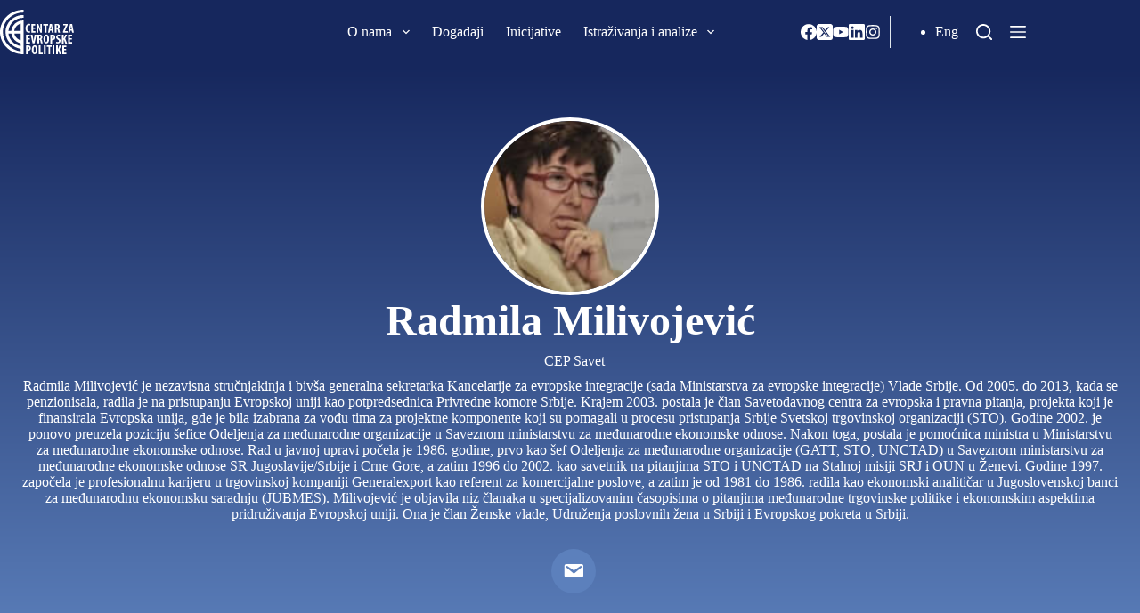

--- FILE ---
content_type: text/html; charset=UTF-8
request_url: https://cep.org.rs/author/radmila-milivojevic/
body_size: 26223
content:
<!doctype html>
<html lang="sr-RS">
<head>
	
	<meta charset="UTF-8">
	<meta name="viewport" content="width=device-width, initial-scale=1, maximum-scale=5, viewport-fit=cover">
	<link rel="profile" href="https://gmpg.org/xfn/11">

	<style>:root,::before,::after{--mec-heading-font-family: 'Fira Sans';--mec-paragraph-font-family: 'Fira Sans';--mec-color-skin: #16275d;--mec-color-skin-rgba-1: rgba(22,39,93,.25);--mec-color-skin-rgba-2: rgba(22,39,93,.5);--mec-color-skin-rgba-3: rgba(22,39,93,.75);--mec-color-skin-rgba-4: rgba(22,39,93,.11);--mec-container-normal-width: 1196px;--mec-container-large-width: 1690px;--mec-title-color: #16275d;--mec-title-color-hover: #192a3d;--mec-content-color: #192a3d;--mec-fes-main-color: #40d9f1;--mec-fes-main-color-rgba-1: rgba(64, 217, 241, 0.12);--mec-fes-main-color-rgba-2: rgba(64, 217, 241, 0.23);--mec-fes-main-color-rgba-3: rgba(64, 217, 241, 0.03);--mec-fes-main-color-rgba-4: rgba(64, 217, 241, 0.3);--mec-fes-main-color-rgba-5: rgb(64 217 241 / 7%);--mec-fes-main-color-rgba-6: rgba(64, 217, 241, 0.2);--mec-fluent-main-color: #ade7ff;--mec-fluent-main-color-rgba-1: rgba(173, 231, 255, 0.3);--mec-fluent-main-color-rgba-2: rgba(173, 231, 255, 0.8);--mec-fluent-main-color-rgba-3: rgba(173, 231, 255, 0.1);--mec-fluent-main-color-rgba-4: rgba(173, 231, 255, 0.2);--mec-fluent-main-color-rgba-5: rgba(173, 231, 255, 0.7);--mec-fluent-main-color-rgba-6: rgba(173, 231, 255, 0.7);--mec-fluent-bold-color: #00acf8;--mec-fluent-bg-hover-color: #ebf9ff;--mec-fluent-bg-color: #f5f7f8;--mec-fluent-second-bg-color: #d6eef9;}.mec-wrap, .mec-wrap div:not([class^="elementor-"]), .lity-container, .mec-wrap h1, .mec-wrap h2, .mec-wrap h3, .mec-wrap h4, .mec-wrap h5, .mec-wrap h6, .entry-content .mec-wrap h1, .entry-content .mec-wrap h2, .entry-content .mec-wrap h3, .entry-content .mec-wrap h4, .entry-content .mec-wrap h5, .entry-content .mec-wrap h6, .mec-wrap .mec-totalcal-box input[type="submit"], .mec-wrap .mec-totalcal-box .mec-totalcal-view span, .mec-agenda-event-title a, .lity-content .mec-events-meta-group-booking select, .lity-content .mec-book-ticket-variation h5, .lity-content .mec-events-meta-group-booking input[type="number"], .lity-content .mec-events-meta-group-booking input[type="text"], .lity-content .mec-events-meta-group-booking input[type="email"],.mec-organizer-item a, .mec-single-event .mec-events-meta-group-booking ul.mec-book-tickets-container li.mec-book-ticket-container label{ font-family: "Montserrat", -apple-system, BlinkMacSystemFont, "Segoe UI", Roboto, sans-serif;}.mec-event-content p, .mec-search-bar-result .mec-event-detail{ font-family: Roboto, sans-serif;} .mec-wrap .mec-totalcal-box input, .mec-wrap .mec-totalcal-box select, .mec-checkboxes-search .mec-searchbar-category-wrap, .mec-wrap .mec-totalcal-box .mec-totalcal-view span{ font-family: "Roboto", Helvetica, Arial, sans-serif; }.mec-event-grid-modern .event-grid-modern-head .mec-event-day, .mec-event-list-minimal .mec-time-details, .mec-event-list-minimal .mec-event-detail, .mec-event-list-modern .mec-event-detail, .mec-event-grid-minimal .mec-time-details, .mec-event-grid-minimal .mec-event-detail, .mec-event-grid-simple .mec-event-detail, .mec-event-cover-modern .mec-event-place, .mec-event-cover-clean .mec-event-place, .mec-calendar .mec-event-article .mec-localtime-details div, .mec-calendar .mec-event-article .mec-event-detail, .mec-calendar.mec-calendar-daily .mec-calendar-d-top h2, .mec-calendar.mec-calendar-daily .mec-calendar-d-top h3, .mec-toggle-item-col .mec-event-day, .mec-weather-summary-temp{ font-family: "Roboto", sans-serif; } .mec-fes-form, .mec-fes-list, .mec-fes-form input, .mec-event-date .mec-tooltip .box, .mec-event-status .mec-tooltip .box, .ui-datepicker.ui-widget, .mec-fes-form button[type="submit"].mec-fes-sub-button, .mec-wrap .mec-timeline-events-container p, .mec-wrap .mec-timeline-events-container h4, .mec-wrap .mec-timeline-events-container div, .mec-wrap .mec-timeline-events-container a, .mec-wrap .mec-timeline-events-container span{ font-family: -apple-system, BlinkMacSystemFont, "Segoe UI", Roboto, sans-serif !important; }</style><style>.mec-color, .mec-color-before :before, .mec-color-hover:hover, .mec-wrap .mec-color, .mec-wrap .mec-color-before :before, .mec-wrap .mec-color-hover:hover{color:var(--linkInitialColor);}.mec-events-meta-group-booking .mec-booking-shortcode .mec-wrap-checkout h4:before, .mec-events-meta-group-booking .mec-booking-shortcode form>h4:before, .mec-single-event .mec-events-meta-group-booking form>h4:before, .mec-single-event .mec-frontbox-title:before, .mec-single-event .mec-wrap-checkout h4:before,.mec-border-color, .mec-border-color-hover:hover, .mec-wrap .mec-border-color, .mec-wrap .mec-border-color-hover:hover{border-color:var(--linkInitialColor);}.colorskin-custom .mec-events-meta-group-countdown .mec-end-counts h3, .leaflet-popup-content .mec-color, .leaflet-popup-content .mec-color-before ::before, .leaflet-popup-content .mec-color-hover:hover, .leaflet-popup-content .mec-wrap .mec-color, .leaflet-popup-content .mec-wrap .mec-color-before ::before, .leaflet-popup-content .mec-wrap .mec-color-hover:hover, .lity .mec-color, .lity .mec-color-before ::before, .lity .mec-color-hover:hover, .lity .mec-wrap .mec-color, .lity .mec-wrap .mec-color-before ::before, .lity .mec-wrap .mec-color-hover:hover, .mec-attendees-list-details .mec-attendee-profile-link a:hover, .mec-av-spot .mec-av-spot-head .mec-av-spot-box span, .mec-booking-calendar-month-navigation .mec-next-month:hover, .mec-booking-calendar-month-navigation .mec-previous-month:hover, .mec-calendar .mec-calendar-side .mec-next-month i, .mec-calendar .mec-event-article .mec-event-title a:hover, .mec-calendar-events-side .mec-modal-booking-button:hover, .mec-calendar.mec-calendar-daily .mec-calendar-d-table .mec-daily-view-day.mec-daily-view-day-active.mec-color, .mec-choosen-time-message, .mec-event-container-classic .mec-modal-booking-button:hover, .mec-event-grid-minimal .mec-modal-booking-button:hover, .mec-event-grid-simple .mec-modal-booking-button, .mec-event-grid-yearly .mec-modal-booking-button, .mec-event-list-minimal .mec-modal-booking-button:hover, .mec-events-agenda .mec-modal-booking-button, .mec-events-timeline-wrap .mec-organizer-item a, .mec-events-timeline-wrap .mec-organizer-item::after, .mec-events-timeline-wrap .mec-shortcode-organizers i, .mec-map-boxshow .mec-color, .mec-map-boxshow .mec-color-before ::before, .mec-map-boxshow .mec-color-hover:hover, .mec-map-boxshow .mec-wrap .mec-color, .mec-map-boxshow .mec-wrap .mec-color-before ::before, .mec-map-boxshow .mec-wrap .mec-color-hover:hover, .mec-map-boxshow div .mec-map-view-event-detail.mec-event-detail i, .mec-map-boxshow div .mec-map-view-event-detail.mec-event-detail:hover, .mec-marker-infowindow-wp .mec-marker-infowindow-count, .mec-next-event-details a, .mec-next-event-details i::before, .mec-skin-list-events-container .mec-data-fields-tooltip .mec-data-fields-tooltip-box ul .mec-event-data-field-item a, .mec-timeline-event .mec-modal-booking-button, .mec-timeline-month-divider, .mec-timetable-t2-col .mec-modal-booking-button:hover, .mec-wrap .mec-map-lightbox-wp.mec-event-list-classic .mec-event-date, .mec-wrap .mec-totalcal-box i, .mec-wrap.colorskin-custom .mec-calendar .mec-calendar-side .mec-next-month:hover, .mec-wrap.colorskin-custom .mec-calendar .mec-calendar-side .mec-next-month:hover .mec-load-month-link, .mec-wrap.colorskin-custom .mec-calendar .mec-calendar-side .mec-previous-month i, .mec-wrap.colorskin-custom .mec-calendar .mec-calendar-side .mec-previous-month:hover, .mec-wrap.colorskin-custom .mec-calendar .mec-calendar-side .mec-previous-month:hover .mec-load-month-link, .mec-wrap.colorskin-custom .mec-calendar.mec-event-calendar-classic .mec-selected-day, .mec-wrap.colorskin-custom .mec-calendar.mec-event-calendar-classic dt.mec-selected-day:hover, .mec-wrap.colorskin-custom .mec-color, .mec-wrap.colorskin-custom .mec-color-before ::before, .mec-wrap.colorskin-custom .mec-color-hover:hover, .mec-wrap.colorskin-custom .mec-event-grid-simple:hover .mec-event-title, .mec-wrap.colorskin-custom .mec-event-list-classic a.magicmore:hover, .mec-wrap.colorskin-custom .mec-event-sharing-wrap .mec-event-sharing > li:hover a, .mec-wrap.colorskin-custom .mec-events-masonry-cats a.mec-masonry-cat-selected, .mec-wrap.colorskin-custom .mec-events-meta-group.mec-events-meta-group-venue::before, .mec-wrap.colorskin-custom .mec-infowindow-wp h5 a:hover, .mec-wrap.colorskin-custom .mec-next-event-details li i, .mec-wrap.colorskin-custom .mec-single-event .mec-event-meta dd.mec-events-event-categories::before, .mec-wrap.colorskin-custom .mec-single-event-date::before, .mec-wrap.colorskin-custom .mec-single-event-time::before, .mec-wrap.colorskin-custom .mec-totalcal-box .mec-totalcal-view span:hover, .mec-wrap.colorskin-custom .mec-widget .mec-event-grid-classic.owl-carousel .owl-nav i, .mec-wrap.mec-cart table tr td a, .mec-yearly-view-wrap .mec-agenda-event-title a:hover, .mec-yearly-view-wrap .mec-yearly-title-sec .mec-next-year i, .mec-yearly-view-wrap .mec-yearly-title-sec .mec-next-year:hover, .mec-yearly-view-wrap .mec-yearly-title-sec .mec-next-year:hover .mec-load-month-link, .mec-yearly-view-wrap .mec-yearly-title-sec .mec-previous-year i, .mec-yearly-view-wrap .mec-yearly-title-sec .mec-previous-year:hover, .mec-yearly-view-wrap .mec-yearly-title-sec .mec-previous-year:hover .mec-load-month-link{color:var(--theme-palette-color-2);}.mec-wrap, .mec-wrap div:not([class^="elementor-"]), .lity-container, .mec-wrap h1, .mec-wrap h2, .mec-wrap h3, .mec-wrap h4, .mec-wrap h5, .mec-wrap h6, .entry-content .mec-wrap h1, .entry-content .mec-wrap h2, .entry-content .mec-wrap h3, .entry-content .mec-wrap h4, .entry-content .mec-wrap h5, .entry-content .mec-wrap h6, .mec-wrap .mec-totalcal-box input[type="submit"], .mec-wrap .mec-totalcal-box .mec-totalcal-view span, .mec-agenda-event-title a, .lity-content .mec-events-meta-group-booking select, .lity-content .mec-book-ticket-variation h5, .lity-content .mec-events-meta-group-booking input[type="number"], .lity-content .mec-events-meta-group-booking input[type="text"], .lity-content .mec-events-meta-group-booking input[type="email"], .mec-organizer-item a, .mec-single-event .mec-events-meta-group-booking ul.mec-book-tickets-container li.mec-book-ticket-container label,.mec-event-grid-modern .event-grid-modern-head .mec-event-day, .mec-event-list-minimal .mec-time-details, .mec-event-list-minimal .mec-event-detail, .mec-event-list-modern .mec-event-detail, .mec-event-grid-minimal .mec-time-details, .mec-event-grid-minimal .mec-event-detail, .mec-event-grid-simple .mec-event-detail, .mec-event-cover-modern .mec-event-place, .mec-event-cover-clean .mec-event-place, .mec-calendar .mec-event-article .mec-localtime-details div, .mec-calendar .mec-event-article .mec-event-detail, .mec-calendar.mec-calendar-daily .mec-calendar-d-top h2, .mec-calendar.mec-calendar-daily .mec-calendar-d-top h3, .mec-toggle-item-col .mec-event-day, .mec-weather-summary-temp{font-family: 'Fira Sans', BlinkMacSystemFont,"Segoe UI","Roboto","Oxygen","Ubuntu","Cantarell","Fira Sans","Droid Sans","Helvetica Neue",sans-serif;text-transform: capitalize;}.mec-event-footer .mec-booking-button{background-color: var( --e-global-color-blocksy_palette_2 );color: var( --e-global-color-blocksy_palette_8 );}.mec-holding-status.mec-holding-status-expired{display:none;}.entry-content .mec-wrap h1 a, .entry-content .mec-wrap h2 a, .entry-content .mec-wrap h3 a, .entry-content .mec-wrap h4 a, .entry-content .mec-wrap h5 a, .entry-content .mec-wrap h6 a, .mec-wrap h1 a, .mec-wrap h2 a, .mec-wrap h3 a, .mec-wrap h4 a, .mec-wrap h5 a, .mec-wrap h6 a{text-transform: none;}.mec-date-details{display:none}.mec-month-divider span{text-transform:capitalize}.mec-event-grid-modern .event-grid-modern-head .mec-event-date{font-size:80px;font-weight:700;line-height:56px}.mec-event-month{font-size:32px!important;text-transform:capitalize!important;line-height:20px!important;font-weight:normal!important;}.mec-event-day{margin-top:0;font-size:24px!important}.mec-event-date{text-align:center !important;}</style><meta name='robots' content='noindex, follow' />
	<style>img:is([sizes="auto" i], [sizes^="auto," i]) { contain-intrinsic-size: 3000px 1500px }</style>
	
	<!-- This site is optimized with the Yoast SEO plugin v24.5 - https://yoast.com/wordpress/plugins/seo/ -->
	<title>Radmila Milivojević - Centar za evropske politike</title>
	<meta property="og:locale" content="sr_RS" />
	<meta property="og:type" content="article" />
	<meta property="og:title" content="Radmila Milivojević - Centar za evropske politike" />
	<meta property="og:url" content="https://cep.org.rs/author/radmila-milivojevic/" />
	<meta property="og:site_name" content="Centar za evropske politike" />
	<meta name="twitter:card" content="summary_large_image" />
	<meta name="twitter:site" content="@CEPBelgrade" />
	<script type="application/ld+json" class="yoast-schema-graph">{"@context":"https://schema.org","@graph":[{"@type":"ProfilePage","@id":"https://cep.org.rs/author/radmila-milivojevic/","url":"https://cep.org.rs/author/radmila-milivojevic/","name":"Radmila Milivojević - Centar za evropske politike","isPartOf":{"@id":"https://cep.org.rs/#website"},"primaryImageOfPage":{"@id":"https://cep.org.rs/author/radmila-milivojevic/#primaryimage"},"image":{"@id":"https://cep.org.rs/author/radmila-milivojevic/#primaryimage"},"thumbnailUrl":"https://cep.org.rs/wp-content/uploads/2022/09/Strategija-za-Zapadni-Balkan.jpeg","breadcrumb":{"@id":"https://cep.org.rs/author/radmila-milivojevic/#breadcrumb"},"inLanguage":"sr-RS","potentialAction":[{"@type":"ReadAction","target":["https://cep.org.rs/author/radmila-milivojevic/"]}]},{"@type":"ImageObject","inLanguage":"sr-RS","@id":"https://cep.org.rs/author/radmila-milivojevic/#primaryimage","url":"https://cep.org.rs/wp-content/uploads/2022/09/Strategija-za-Zapadni-Balkan.jpeg","contentUrl":"https://cep.org.rs/wp-content/uploads/2022/09/Strategija-za-Zapadni-Balkan.jpeg","width":853,"height":561},{"@type":"BreadcrumbList","@id":"https://cep.org.rs/author/radmila-milivojevic/#breadcrumb","itemListElement":[{"@type":"ListItem","position":1,"name":"Početna","item":"https://cep.org.rs/"},{"@type":"ListItem","position":2,"name":"Radmila Milivojević"}]},{"@type":"WebSite","@id":"https://cep.org.rs/#website","url":"https://cep.org.rs/","name":"Centar za evropske politike","description":"CEP","publisher":{"@id":"https://cep.org.rs/#organization"},"potentialAction":[{"@type":"SearchAction","target":{"@type":"EntryPoint","urlTemplate":"https://cep.org.rs/?s={search_term_string}"},"query-input":{"@type":"PropertyValueSpecification","valueRequired":true,"valueName":"search_term_string"}}],"inLanguage":"sr-RS"},{"@type":"Organization","@id":"https://cep.org.rs/#organization","name":"Centar za evropske politike","url":"https://cep.org.rs/","logo":{"@type":"ImageObject","inLanguage":"sr-RS","@id":"https://cep.org.rs/#/schema/logo/image/","url":"https://cep.org.rs/wp-content/uploads/2022/10/CEP_logo.svg","contentUrl":"https://cep.org.rs/wp-content/uploads/2022/10/CEP_logo.svg","width":83,"height":50,"caption":"Centar za evropske politike"},"image":{"@id":"https://cep.org.rs/#/schema/logo/image/"},"sameAs":["https://www.facebook.com/EuropeanPolicyCentre/","https://x.com/CEPBelgrade","https://www.youtube.com/feed/UCqiQP0Gu3lWAPEYxOX0NDFA/u","https://www.linkedin.com/company/european-policy-centre-centar-za-evropske-politike/","https://www.instagram.com/cep_belgrade/"]},{"@type":"Person","@id":"https://cep.org.rs/#/schema/person/93ea82197d8751b679db79ffa8b23d5c","name":"Radmila Milivojević","image":{"@type":"ImageObject","inLanguage":"sr-RS","@id":"https://cep.org.rs/#/schema/person/image/7932b5f79aa87fc79775e7a354083e2a","url":"https://cep.org.rs/wp-content/uploads/2022/09/Radmila-Milivojević.jpg","contentUrl":"https://cep.org.rs/wp-content/uploads/2022/09/Radmila-Milivojević.jpg","caption":"Radmila Milivojević"},"url":"https://cep.org.rs/author/radmila-milivojevic/","mainEntityOfPage":{"@id":"https://cep.org.rs/author/radmila-milivojevic/"}}]}</script>
	<!-- / Yoast SEO plugin. -->


<link rel='dns-prefetch' href='//www.google.com' />
<link rel='dns-prefetch' href='//fonts.googleapis.com' />
<link rel="alternate" type="application/rss+xml" title="Centar za evropske politike &raquo; dovod" href="https://cep.org.rs/feed/" />
<link rel="alternate" type="application/rss+xml" title="Centar za evropske politike &raquo; dovod komentara" href="https://cep.org.rs/comments/feed/" />
<link rel="alternate" type="application/rss+xml" title="Centar za evropske politike &raquo; dovod za Radmila Milivojević Author" href="https://cep.org.rs/author/radmila-milivojevic/feed/" />
<link rel='stylesheet' id='blocksy-dynamic-global-css' href='https://cep.org.rs/wp-content/uploads/blocksy/css/global.css?ver=29630' media='all' />
<link rel='stylesheet' id='mci-footnotes-jquery-tooltips-pagelayout-none-css' href='https://cep.org.rs/wp-content/plugins/footnotes/css/footnotes-jqttbrpl0.min.css?ver=2.7.3' media='all' />
<link rel='stylesheet' id='multiple-authors-page-css-css' href='https://cep.org.rs/wp-content/plugins/publishpress-authors-pro/lib/vendor/publishpress/publishpress-authors/src/assets/css/multiple-authors-page.css?ver=4.2.1' media='all' />
<style id='multiple-authors-page-css-inline-css'>
.ppma-page-content.grid .ppma-article:nth-child(1),.ppma-page-content.grid .ppma-article:nth-child(2),.ppma-page-content.grid .ppma-article:nth-child(3),.ppma-page-content.grid .ppma-article:nth-child(4){
                    margin-top: 0;
                }.ppma-page-content.grid .ppma-article:nth-child(4n +1) {clear: both;}.ppma-page-content.grid .ppma-article {width: 23%;}
</style>
<link rel='stylesheet' id='mec-select2-style-css' href='https://cep.org.rs/wp-content/plugins/modern-events-calendar-lite/assets/packages/select2/select2.min.css?ver=7.6.1' media='all' />
<link rel='stylesheet' id='mec-font-icons-css' href='https://cep.org.rs/wp-content/plugins/modern-events-calendar-lite/assets/css/iconfonts.css?ver=6.7.1' media='all' />
<link rel='stylesheet' id='mec-frontend-style-css' href='https://cep.org.rs/wp-content/plugins/modern-events-calendar-lite/assets/css/frontend.min.css?ver=7.6.1' media='all' />
<link rel='stylesheet' id='mec-tooltip-style-css' href='https://cep.org.rs/wp-content/plugins/modern-events-calendar-lite/assets/packages/tooltip/tooltip.css?ver=6.7.1' media='all' />
<link rel='stylesheet' id='mec-tooltip-shadow-style-css' href='https://cep.org.rs/wp-content/plugins/modern-events-calendar-lite/assets/packages/tooltip/tooltipster-sideTip-shadow.min.css?ver=6.7.1' media='all' />
<link rel='stylesheet' id='featherlight-css' href='https://cep.org.rs/wp-content/plugins/modern-events-calendar-lite/assets/packages/featherlight/featherlight.css?ver=6.7.1' media='all' />
<link rel='stylesheet' id='mec-custom-google-font-css' href='https://fonts.googleapis.com/css?family=Fira+Sans%3A300%2C+300italic%2C+regular%2C+italic%2C+500%2C+500italic%2C+700%2C+700italic%2C+%7CFira+Sans%3A700italic%2C+700italic%2C+700italic%2C+700italic%2C+700italic%2C+700italic%2C+700italic%2C+700italic%2C+&#038;subset=latin%2Clatin-ext' media='all' />
<link rel='stylesheet' id='mec-lity-style-css' href='https://cep.org.rs/wp-content/plugins/modern-events-calendar-lite/assets/packages/lity/lity.min.css?ver=6.7.1' media='all' />
<link rel='stylesheet' id='mec-general-calendar-style-css' href='https://cep.org.rs/wp-content/plugins/modern-events-calendar-lite/assets/css/mec-general-calendar.css?ver=6.7.1' media='all' />
<link rel='stylesheet' id='bdt-uikit-css' href='https://cep.org.rs/wp-content/plugins/bdthemes-prime-slider-lite/assets/css/bdt-uikit.css?ver=3.17.0' media='all' />
<link rel='stylesheet' id='prime-slider-site-css' href='https://cep.org.rs/wp-content/plugins/bdthemes-prime-slider-lite/assets/css/prime-slider-site.css?ver=3.13.2' media='all' />
<link rel='stylesheet' id='wp-block-library-css' href='https://cep.org.rs/wp-includes/css/dist/block-library/style.min.css?ver=6.7.1' media='all' />
<style id='global-styles-inline-css'>
:root{--wp--preset--aspect-ratio--square: 1;--wp--preset--aspect-ratio--4-3: 4/3;--wp--preset--aspect-ratio--3-4: 3/4;--wp--preset--aspect-ratio--3-2: 3/2;--wp--preset--aspect-ratio--2-3: 2/3;--wp--preset--aspect-ratio--16-9: 16/9;--wp--preset--aspect-ratio--9-16: 9/16;--wp--preset--color--black: #000000;--wp--preset--color--cyan-bluish-gray: #abb8c3;--wp--preset--color--white: #ffffff;--wp--preset--color--pale-pink: #f78da7;--wp--preset--color--vivid-red: #cf2e2e;--wp--preset--color--luminous-vivid-orange: #ff6900;--wp--preset--color--luminous-vivid-amber: #fcb900;--wp--preset--color--light-green-cyan: #7bdcb5;--wp--preset--color--vivid-green-cyan: #00d084;--wp--preset--color--pale-cyan-blue: #8ed1fc;--wp--preset--color--vivid-cyan-blue: #0693e3;--wp--preset--color--vivid-purple: #9b51e0;--wp--preset--color--palette-color-1: var(--theme-palette-color-1, #5c80bc);--wp--preset--color--palette-color-2: var(--theme-palette-color-2, #16275d);--wp--preset--color--palette-color-3: var(--theme-palette-color-3, #3A4F66);--wp--preset--color--palette-color-4: var(--theme-palette-color-4, #192a3d);--wp--preset--color--palette-color-5: var(--theme-palette-color-5, #e1e8ed);--wp--preset--color--palette-color-6: var(--theme-palette-color-6, #f2f5f7);--wp--preset--color--palette-color-7: var(--theme-palette-color-7, #FAFBFC);--wp--preset--color--palette-color-8: var(--theme-palette-color-8, #ffffff);--wp--preset--gradient--vivid-cyan-blue-to-vivid-purple: linear-gradient(135deg,rgba(6,147,227,1) 0%,rgb(155,81,224) 100%);--wp--preset--gradient--light-green-cyan-to-vivid-green-cyan: linear-gradient(135deg,rgb(122,220,180) 0%,rgb(0,208,130) 100%);--wp--preset--gradient--luminous-vivid-amber-to-luminous-vivid-orange: linear-gradient(135deg,rgba(252,185,0,1) 0%,rgba(255,105,0,1) 100%);--wp--preset--gradient--luminous-vivid-orange-to-vivid-red: linear-gradient(135deg,rgba(255,105,0,1) 0%,rgb(207,46,46) 100%);--wp--preset--gradient--very-light-gray-to-cyan-bluish-gray: linear-gradient(135deg,rgb(238,238,238) 0%,rgb(169,184,195) 100%);--wp--preset--gradient--cool-to-warm-spectrum: linear-gradient(135deg,rgb(74,234,220) 0%,rgb(151,120,209) 20%,rgb(207,42,186) 40%,rgb(238,44,130) 60%,rgb(251,105,98) 80%,rgb(254,248,76) 100%);--wp--preset--gradient--blush-light-purple: linear-gradient(135deg,rgb(255,206,236) 0%,rgb(152,150,240) 100%);--wp--preset--gradient--blush-bordeaux: linear-gradient(135deg,rgb(254,205,165) 0%,rgb(254,45,45) 50%,rgb(107,0,62) 100%);--wp--preset--gradient--luminous-dusk: linear-gradient(135deg,rgb(255,203,112) 0%,rgb(199,81,192) 50%,rgb(65,88,208) 100%);--wp--preset--gradient--pale-ocean: linear-gradient(135deg,rgb(255,245,203) 0%,rgb(182,227,212) 50%,rgb(51,167,181) 100%);--wp--preset--gradient--electric-grass: linear-gradient(135deg,rgb(202,248,128) 0%,rgb(113,206,126) 100%);--wp--preset--gradient--midnight: linear-gradient(135deg,rgb(2,3,129) 0%,rgb(40,116,252) 100%);--wp--preset--gradient--juicy-peach: linear-gradient(to right, #ffecd2 0%, #fcb69f 100%);--wp--preset--gradient--young-passion: linear-gradient(to right, #ff8177 0%, #ff867a 0%, #ff8c7f 21%, #f99185 52%, #cf556c 78%, #b12a5b 100%);--wp--preset--gradient--true-sunset: linear-gradient(to right, #fa709a 0%, #fee140 100%);--wp--preset--gradient--morpheus-den: linear-gradient(to top, #30cfd0 0%, #330867 100%);--wp--preset--gradient--plum-plate: linear-gradient(135deg, #667eea 0%, #764ba2 100%);--wp--preset--gradient--aqua-splash: linear-gradient(15deg, #13547a 0%, #80d0c7 100%);--wp--preset--gradient--love-kiss: linear-gradient(to top, #ff0844 0%, #ffb199 100%);--wp--preset--gradient--new-retrowave: linear-gradient(to top, #3b41c5 0%, #a981bb 49%, #ffc8a9 100%);--wp--preset--gradient--plum-bath: linear-gradient(to top, #cc208e 0%, #6713d2 100%);--wp--preset--gradient--high-flight: linear-gradient(to right, #0acffe 0%, #495aff 100%);--wp--preset--gradient--teen-party: linear-gradient(-225deg, #FF057C 0%, #8D0B93 50%, #321575 100%);--wp--preset--gradient--fabled-sunset: linear-gradient(-225deg, #231557 0%, #44107A 29%, #FF1361 67%, #FFF800 100%);--wp--preset--gradient--arielle-smile: radial-gradient(circle 248px at center, #16d9e3 0%, #30c7ec 47%, #46aef7 100%);--wp--preset--gradient--itmeo-branding: linear-gradient(180deg, #2af598 0%, #009efd 100%);--wp--preset--gradient--deep-blue: linear-gradient(to right, #6a11cb 0%, #2575fc 100%);--wp--preset--gradient--strong-bliss: linear-gradient(to right, #f78ca0 0%, #f9748f 19%, #fd868c 60%, #fe9a8b 100%);--wp--preset--gradient--sweet-period: linear-gradient(to top, #3f51b1 0%, #5a55ae 13%, #7b5fac 25%, #8f6aae 38%, #a86aa4 50%, #cc6b8e 62%, #f18271 75%, #f3a469 87%, #f7c978 100%);--wp--preset--gradient--purple-division: linear-gradient(to top, #7028e4 0%, #e5b2ca 100%);--wp--preset--gradient--cold-evening: linear-gradient(to top, #0c3483 0%, #a2b6df 100%, #6b8cce 100%, #a2b6df 100%);--wp--preset--gradient--mountain-rock: linear-gradient(to right, #868f96 0%, #596164 100%);--wp--preset--gradient--desert-hump: linear-gradient(to top, #c79081 0%, #dfa579 100%);--wp--preset--gradient--ethernal-constance: linear-gradient(to top, #09203f 0%, #537895 100%);--wp--preset--gradient--happy-memories: linear-gradient(-60deg, #ff5858 0%, #f09819 100%);--wp--preset--gradient--grown-early: linear-gradient(to top, #0ba360 0%, #3cba92 100%);--wp--preset--gradient--morning-salad: linear-gradient(-225deg, #B7F8DB 0%, #50A7C2 100%);--wp--preset--gradient--night-call: linear-gradient(-225deg, #AC32E4 0%, #7918F2 48%, #4801FF 100%);--wp--preset--gradient--mind-crawl: linear-gradient(-225deg, #473B7B 0%, #3584A7 51%, #30D2BE 100%);--wp--preset--gradient--angel-care: linear-gradient(-225deg, #FFE29F 0%, #FFA99F 48%, #FF719A 100%);--wp--preset--gradient--juicy-cake: linear-gradient(to top, #e14fad 0%, #f9d423 100%);--wp--preset--gradient--rich-metal: linear-gradient(to right, #d7d2cc 0%, #304352 100%);--wp--preset--gradient--mole-hall: linear-gradient(-20deg, #616161 0%, #9bc5c3 100%);--wp--preset--gradient--cloudy-knoxville: linear-gradient(120deg, #fdfbfb 0%, #ebedee 100%);--wp--preset--gradient--soft-grass: linear-gradient(to top, #c1dfc4 0%, #deecdd 100%);--wp--preset--gradient--saint-petersburg: linear-gradient(135deg, #f5f7fa 0%, #c3cfe2 100%);--wp--preset--gradient--everlasting-sky: linear-gradient(135deg, #fdfcfb 0%, #e2d1c3 100%);--wp--preset--gradient--kind-steel: linear-gradient(-20deg, #e9defa 0%, #fbfcdb 100%);--wp--preset--gradient--over-sun: linear-gradient(60deg, #abecd6 0%, #fbed96 100%);--wp--preset--gradient--premium-white: linear-gradient(to top, #d5d4d0 0%, #d5d4d0 1%, #eeeeec 31%, #efeeec 75%, #e9e9e7 100%);--wp--preset--gradient--clean-mirror: linear-gradient(45deg, #93a5cf 0%, #e4efe9 100%);--wp--preset--gradient--wild-apple: linear-gradient(to top, #d299c2 0%, #fef9d7 100%);--wp--preset--gradient--snow-again: linear-gradient(to top, #e6e9f0 0%, #eef1f5 100%);--wp--preset--gradient--confident-cloud: linear-gradient(to top, #dad4ec 0%, #dad4ec 1%, #f3e7e9 100%);--wp--preset--gradient--glass-water: linear-gradient(to top, #dfe9f3 0%, white 100%);--wp--preset--gradient--perfect-white: linear-gradient(-225deg, #E3FDF5 0%, #FFE6FA 100%);--wp--preset--font-size--small: 13px;--wp--preset--font-size--medium: 20px;--wp--preset--font-size--large: clamp(22px, 1.375rem + ((1vw - 3.2px) * 0.625), 30px);--wp--preset--font-size--x-large: clamp(30px, 1.875rem + ((1vw - 3.2px) * 1.563), 50px);--wp--preset--font-size--xx-large: clamp(45px, 2.813rem + ((1vw - 3.2px) * 2.734), 80px);--wp--preset--spacing--20: 0.44rem;--wp--preset--spacing--30: 0.67rem;--wp--preset--spacing--40: 1rem;--wp--preset--spacing--50: 1.5rem;--wp--preset--spacing--60: 2.25rem;--wp--preset--spacing--70: 3.38rem;--wp--preset--spacing--80: 5.06rem;--wp--preset--shadow--natural: 6px 6px 9px rgba(0, 0, 0, 0.2);--wp--preset--shadow--deep: 12px 12px 50px rgba(0, 0, 0, 0.4);--wp--preset--shadow--sharp: 6px 6px 0px rgba(0, 0, 0, 0.2);--wp--preset--shadow--outlined: 6px 6px 0px -3px rgba(255, 255, 255, 1), 6px 6px rgba(0, 0, 0, 1);--wp--preset--shadow--crisp: 6px 6px 0px rgba(0, 0, 0, 1);}:root { --wp--style--global--content-size: var(--theme-block-max-width);--wp--style--global--wide-size: var(--theme-block-wide-max-width); }:where(body) { margin: 0; }.wp-site-blocks > .alignleft { float: left; margin-right: 2em; }.wp-site-blocks > .alignright { float: right; margin-left: 2em; }.wp-site-blocks > .aligncenter { justify-content: center; margin-left: auto; margin-right: auto; }:where(.wp-site-blocks) > * { margin-block-start: var(--theme-content-spacing); margin-block-end: 0; }:where(.wp-site-blocks) > :first-child { margin-block-start: 0; }:where(.wp-site-blocks) > :last-child { margin-block-end: 0; }:root { --wp--style--block-gap: var(--theme-content-spacing); }:root :where(.is-layout-flow) > :first-child{margin-block-start: 0;}:root :where(.is-layout-flow) > :last-child{margin-block-end: 0;}:root :where(.is-layout-flow) > *{margin-block-start: var(--theme-content-spacing);margin-block-end: 0;}:root :where(.is-layout-constrained) > :first-child{margin-block-start: 0;}:root :where(.is-layout-constrained) > :last-child{margin-block-end: 0;}:root :where(.is-layout-constrained) > *{margin-block-start: var(--theme-content-spacing);margin-block-end: 0;}:root :where(.is-layout-flex){gap: var(--theme-content-spacing);}:root :where(.is-layout-grid){gap: var(--theme-content-spacing);}.is-layout-flow > .alignleft{float: left;margin-inline-start: 0;margin-inline-end: 2em;}.is-layout-flow > .alignright{float: right;margin-inline-start: 2em;margin-inline-end: 0;}.is-layout-flow > .aligncenter{margin-left: auto !important;margin-right: auto !important;}.is-layout-constrained > .alignleft{float: left;margin-inline-start: 0;margin-inline-end: 2em;}.is-layout-constrained > .alignright{float: right;margin-inline-start: 2em;margin-inline-end: 0;}.is-layout-constrained > .aligncenter{margin-left: auto !important;margin-right: auto !important;}.is-layout-constrained > :where(:not(.alignleft):not(.alignright):not(.alignfull)){max-width: var(--wp--style--global--content-size);margin-left: auto !important;margin-right: auto !important;}.is-layout-constrained > .alignwide{max-width: var(--wp--style--global--wide-size);}body .is-layout-flex{display: flex;}.is-layout-flex{flex-wrap: wrap;align-items: center;}.is-layout-flex > :is(*, div){margin: 0;}body .is-layout-grid{display: grid;}.is-layout-grid > :is(*, div){margin: 0;}body{padding-top: 0px;padding-right: 0px;padding-bottom: 0px;padding-left: 0px;}.has-black-color{color: var(--wp--preset--color--black) !important;}.has-cyan-bluish-gray-color{color: var(--wp--preset--color--cyan-bluish-gray) !important;}.has-white-color{color: var(--wp--preset--color--white) !important;}.has-pale-pink-color{color: var(--wp--preset--color--pale-pink) !important;}.has-vivid-red-color{color: var(--wp--preset--color--vivid-red) !important;}.has-luminous-vivid-orange-color{color: var(--wp--preset--color--luminous-vivid-orange) !important;}.has-luminous-vivid-amber-color{color: var(--wp--preset--color--luminous-vivid-amber) !important;}.has-light-green-cyan-color{color: var(--wp--preset--color--light-green-cyan) !important;}.has-vivid-green-cyan-color{color: var(--wp--preset--color--vivid-green-cyan) !important;}.has-pale-cyan-blue-color{color: var(--wp--preset--color--pale-cyan-blue) !important;}.has-vivid-cyan-blue-color{color: var(--wp--preset--color--vivid-cyan-blue) !important;}.has-vivid-purple-color{color: var(--wp--preset--color--vivid-purple) !important;}.has-palette-color-1-color{color: var(--wp--preset--color--palette-color-1) !important;}.has-palette-color-2-color{color: var(--wp--preset--color--palette-color-2) !important;}.has-palette-color-3-color{color: var(--wp--preset--color--palette-color-3) !important;}.has-palette-color-4-color{color: var(--wp--preset--color--palette-color-4) !important;}.has-palette-color-5-color{color: var(--wp--preset--color--palette-color-5) !important;}.has-palette-color-6-color{color: var(--wp--preset--color--palette-color-6) !important;}.has-palette-color-7-color{color: var(--wp--preset--color--palette-color-7) !important;}.has-palette-color-8-color{color: var(--wp--preset--color--palette-color-8) !important;}.has-black-background-color{background-color: var(--wp--preset--color--black) !important;}.has-cyan-bluish-gray-background-color{background-color: var(--wp--preset--color--cyan-bluish-gray) !important;}.has-white-background-color{background-color: var(--wp--preset--color--white) !important;}.has-pale-pink-background-color{background-color: var(--wp--preset--color--pale-pink) !important;}.has-vivid-red-background-color{background-color: var(--wp--preset--color--vivid-red) !important;}.has-luminous-vivid-orange-background-color{background-color: var(--wp--preset--color--luminous-vivid-orange) !important;}.has-luminous-vivid-amber-background-color{background-color: var(--wp--preset--color--luminous-vivid-amber) !important;}.has-light-green-cyan-background-color{background-color: var(--wp--preset--color--light-green-cyan) !important;}.has-vivid-green-cyan-background-color{background-color: var(--wp--preset--color--vivid-green-cyan) !important;}.has-pale-cyan-blue-background-color{background-color: var(--wp--preset--color--pale-cyan-blue) !important;}.has-vivid-cyan-blue-background-color{background-color: var(--wp--preset--color--vivid-cyan-blue) !important;}.has-vivid-purple-background-color{background-color: var(--wp--preset--color--vivid-purple) !important;}.has-palette-color-1-background-color{background-color: var(--wp--preset--color--palette-color-1) !important;}.has-palette-color-2-background-color{background-color: var(--wp--preset--color--palette-color-2) !important;}.has-palette-color-3-background-color{background-color: var(--wp--preset--color--palette-color-3) !important;}.has-palette-color-4-background-color{background-color: var(--wp--preset--color--palette-color-4) !important;}.has-palette-color-5-background-color{background-color: var(--wp--preset--color--palette-color-5) !important;}.has-palette-color-6-background-color{background-color: var(--wp--preset--color--palette-color-6) !important;}.has-palette-color-7-background-color{background-color: var(--wp--preset--color--palette-color-7) !important;}.has-palette-color-8-background-color{background-color: var(--wp--preset--color--palette-color-8) !important;}.has-black-border-color{border-color: var(--wp--preset--color--black) !important;}.has-cyan-bluish-gray-border-color{border-color: var(--wp--preset--color--cyan-bluish-gray) !important;}.has-white-border-color{border-color: var(--wp--preset--color--white) !important;}.has-pale-pink-border-color{border-color: var(--wp--preset--color--pale-pink) !important;}.has-vivid-red-border-color{border-color: var(--wp--preset--color--vivid-red) !important;}.has-luminous-vivid-orange-border-color{border-color: var(--wp--preset--color--luminous-vivid-orange) !important;}.has-luminous-vivid-amber-border-color{border-color: var(--wp--preset--color--luminous-vivid-amber) !important;}.has-light-green-cyan-border-color{border-color: var(--wp--preset--color--light-green-cyan) !important;}.has-vivid-green-cyan-border-color{border-color: var(--wp--preset--color--vivid-green-cyan) !important;}.has-pale-cyan-blue-border-color{border-color: var(--wp--preset--color--pale-cyan-blue) !important;}.has-vivid-cyan-blue-border-color{border-color: var(--wp--preset--color--vivid-cyan-blue) !important;}.has-vivid-purple-border-color{border-color: var(--wp--preset--color--vivid-purple) !important;}.has-palette-color-1-border-color{border-color: var(--wp--preset--color--palette-color-1) !important;}.has-palette-color-2-border-color{border-color: var(--wp--preset--color--palette-color-2) !important;}.has-palette-color-3-border-color{border-color: var(--wp--preset--color--palette-color-3) !important;}.has-palette-color-4-border-color{border-color: var(--wp--preset--color--palette-color-4) !important;}.has-palette-color-5-border-color{border-color: var(--wp--preset--color--palette-color-5) !important;}.has-palette-color-6-border-color{border-color: var(--wp--preset--color--palette-color-6) !important;}.has-palette-color-7-border-color{border-color: var(--wp--preset--color--palette-color-7) !important;}.has-palette-color-8-border-color{border-color: var(--wp--preset--color--palette-color-8) !important;}.has-vivid-cyan-blue-to-vivid-purple-gradient-background{background: var(--wp--preset--gradient--vivid-cyan-blue-to-vivid-purple) !important;}.has-light-green-cyan-to-vivid-green-cyan-gradient-background{background: var(--wp--preset--gradient--light-green-cyan-to-vivid-green-cyan) !important;}.has-luminous-vivid-amber-to-luminous-vivid-orange-gradient-background{background: var(--wp--preset--gradient--luminous-vivid-amber-to-luminous-vivid-orange) !important;}.has-luminous-vivid-orange-to-vivid-red-gradient-background{background: var(--wp--preset--gradient--luminous-vivid-orange-to-vivid-red) !important;}.has-very-light-gray-to-cyan-bluish-gray-gradient-background{background: var(--wp--preset--gradient--very-light-gray-to-cyan-bluish-gray) !important;}.has-cool-to-warm-spectrum-gradient-background{background: var(--wp--preset--gradient--cool-to-warm-spectrum) !important;}.has-blush-light-purple-gradient-background{background: var(--wp--preset--gradient--blush-light-purple) !important;}.has-blush-bordeaux-gradient-background{background: var(--wp--preset--gradient--blush-bordeaux) !important;}.has-luminous-dusk-gradient-background{background: var(--wp--preset--gradient--luminous-dusk) !important;}.has-pale-ocean-gradient-background{background: var(--wp--preset--gradient--pale-ocean) !important;}.has-electric-grass-gradient-background{background: var(--wp--preset--gradient--electric-grass) !important;}.has-midnight-gradient-background{background: var(--wp--preset--gradient--midnight) !important;}.has-juicy-peach-gradient-background{background: var(--wp--preset--gradient--juicy-peach) !important;}.has-young-passion-gradient-background{background: var(--wp--preset--gradient--young-passion) !important;}.has-true-sunset-gradient-background{background: var(--wp--preset--gradient--true-sunset) !important;}.has-morpheus-den-gradient-background{background: var(--wp--preset--gradient--morpheus-den) !important;}.has-plum-plate-gradient-background{background: var(--wp--preset--gradient--plum-plate) !important;}.has-aqua-splash-gradient-background{background: var(--wp--preset--gradient--aqua-splash) !important;}.has-love-kiss-gradient-background{background: var(--wp--preset--gradient--love-kiss) !important;}.has-new-retrowave-gradient-background{background: var(--wp--preset--gradient--new-retrowave) !important;}.has-plum-bath-gradient-background{background: var(--wp--preset--gradient--plum-bath) !important;}.has-high-flight-gradient-background{background: var(--wp--preset--gradient--high-flight) !important;}.has-teen-party-gradient-background{background: var(--wp--preset--gradient--teen-party) !important;}.has-fabled-sunset-gradient-background{background: var(--wp--preset--gradient--fabled-sunset) !important;}.has-arielle-smile-gradient-background{background: var(--wp--preset--gradient--arielle-smile) !important;}.has-itmeo-branding-gradient-background{background: var(--wp--preset--gradient--itmeo-branding) !important;}.has-deep-blue-gradient-background{background: var(--wp--preset--gradient--deep-blue) !important;}.has-strong-bliss-gradient-background{background: var(--wp--preset--gradient--strong-bliss) !important;}.has-sweet-period-gradient-background{background: var(--wp--preset--gradient--sweet-period) !important;}.has-purple-division-gradient-background{background: var(--wp--preset--gradient--purple-division) !important;}.has-cold-evening-gradient-background{background: var(--wp--preset--gradient--cold-evening) !important;}.has-mountain-rock-gradient-background{background: var(--wp--preset--gradient--mountain-rock) !important;}.has-desert-hump-gradient-background{background: var(--wp--preset--gradient--desert-hump) !important;}.has-ethernal-constance-gradient-background{background: var(--wp--preset--gradient--ethernal-constance) !important;}.has-happy-memories-gradient-background{background: var(--wp--preset--gradient--happy-memories) !important;}.has-grown-early-gradient-background{background: var(--wp--preset--gradient--grown-early) !important;}.has-morning-salad-gradient-background{background: var(--wp--preset--gradient--morning-salad) !important;}.has-night-call-gradient-background{background: var(--wp--preset--gradient--night-call) !important;}.has-mind-crawl-gradient-background{background: var(--wp--preset--gradient--mind-crawl) !important;}.has-angel-care-gradient-background{background: var(--wp--preset--gradient--angel-care) !important;}.has-juicy-cake-gradient-background{background: var(--wp--preset--gradient--juicy-cake) !important;}.has-rich-metal-gradient-background{background: var(--wp--preset--gradient--rich-metal) !important;}.has-mole-hall-gradient-background{background: var(--wp--preset--gradient--mole-hall) !important;}.has-cloudy-knoxville-gradient-background{background: var(--wp--preset--gradient--cloudy-knoxville) !important;}.has-soft-grass-gradient-background{background: var(--wp--preset--gradient--soft-grass) !important;}.has-saint-petersburg-gradient-background{background: var(--wp--preset--gradient--saint-petersburg) !important;}.has-everlasting-sky-gradient-background{background: var(--wp--preset--gradient--everlasting-sky) !important;}.has-kind-steel-gradient-background{background: var(--wp--preset--gradient--kind-steel) !important;}.has-over-sun-gradient-background{background: var(--wp--preset--gradient--over-sun) !important;}.has-premium-white-gradient-background{background: var(--wp--preset--gradient--premium-white) !important;}.has-clean-mirror-gradient-background{background: var(--wp--preset--gradient--clean-mirror) !important;}.has-wild-apple-gradient-background{background: var(--wp--preset--gradient--wild-apple) !important;}.has-snow-again-gradient-background{background: var(--wp--preset--gradient--snow-again) !important;}.has-confident-cloud-gradient-background{background: var(--wp--preset--gradient--confident-cloud) !important;}.has-glass-water-gradient-background{background: var(--wp--preset--gradient--glass-water) !important;}.has-perfect-white-gradient-background{background: var(--wp--preset--gradient--perfect-white) !important;}.has-small-font-size{font-size: var(--wp--preset--font-size--small) !important;}.has-medium-font-size{font-size: var(--wp--preset--font-size--medium) !important;}.has-large-font-size{font-size: var(--wp--preset--font-size--large) !important;}.has-x-large-font-size{font-size: var(--wp--preset--font-size--x-large) !important;}.has-xx-large-font-size{font-size: var(--wp--preset--font-size--xx-large) !important;}
:root :where(.wp-block-pullquote){font-size: clamp(0.984em, 0.984rem + ((1vw - 0.2em) * 0.645), 1.5em);line-height: 1.6;}
</style>
<link rel='stylesheet' id='ct-main-styles-css' href='https://cep.org.rs/wp-content/themes/blocksy/static/bundle/main.min.css?ver=2.0.91' media='all' />
<link rel='stylesheet' id='blocksy-pro-video-indicator-styles-css' href='https://cep.org.rs/wp-content/plugins/blocksy-companion-pro/framework/premium/static/bundle/video-indicator.min.css?ver=2.0.28' media='all' />
<link rel='stylesheet' id='blocksy-fonts-font-source-google-css' href='https://fonts.googleapis.com/css2?family=Fira%20Sans:ital,wght@0,400;0,500;0,600;0,700;1,300&#038;display=swap' media='all' />
<link rel='stylesheet' id='ct-page-title-styles-css' href='https://cep.org.rs/wp-content/themes/blocksy/static/bundle/page-title.min.css?ver=2.0.91' media='all' />
<link rel='stylesheet' id='ct-elementor-styles-css' href='https://cep.org.rs/wp-content/themes/blocksy/static/bundle/elementor-frontend.min.css?ver=2.0.91' media='all' />
<link rel='stylesheet' id='wp_mailjet_form_builder_widget-widget-front-styles-css' href='https://cep.org.rs/wp-content/plugins/mailjet-for-wordpress/src/widgetformbuilder/css/front-widget.css?ver=6.1.3' media='all' />
<link rel='stylesheet' id='mec-single-builder-css' href='https://cep.org.rs/wp-content/plugins/mec-single-builder/inc/frontend/css/mec-single-builder-frontend.css?ver=1.9.5' media='all' />
<link rel='stylesheet' id='blocksy-pro-language-switcher-styles-css' href='https://cep.org.rs/wp-content/plugins/blocksy-companion-pro/framework/premium/static/bundle/language-switcher.min.css?ver=2.0.28' media='all' />
<link rel='stylesheet' id='blocksy-pro-divider-styles-css' href='https://cep.org.rs/wp-content/plugins/blocksy-companion-pro/framework/premium/static/bundle/divider.min.css?ver=2.0.28' media='all' />
<link rel='stylesheet' id='blocksy-ext-post-types-extra-styles-css' href='https://cep.org.rs/wp-content/plugins/blocksy-companion-pro/framework/premium/extensions/post-types-extra/static/bundle/main.min.css?ver=2.0.28' media='all' />
<link rel='stylesheet' id='wpc-filter-everything-css' href='https://cep.org.rs/wp-content/plugins/filter-everything/assets/css/filter-everything.min.css?ver=1.8.2' media='all' />
<link rel='stylesheet' id='wpc-filter-everything-custom-css' href='https://cep.org.rs/wp-content/uploads/cache/filter-everything/5c88cadc9dfb9260d15fb8529921d5c8.css?ver=6.7.1' media='all' />

		<!-- Global site tag (gtag.js) - Google Analytics v4 -->
		<script async src="https://www.googletagmanager.com/gtag/js?id=G-YVMFGRFCZV"></script>
		<script>
		window.dataLayer = window.dataLayer || [];
		function gtag(){dataLayer.push(arguments);}
		gtag('js', new Date());

		gtag('config', 'G-YVMFGRFCZV');
		</script>
		<!-- End Google Analytics v4 -->

		<script src="https://cep.org.rs/wp-includes/js/jquery/jquery.min.js?ver=3.7.1" id="jquery-core-js"></script>
<script src="https://cep.org.rs/wp-includes/js/jquery/jquery-migrate.min.js?ver=3.4.1" id="jquery-migrate-js"></script>
<script src="https://cep.org.rs/wp-content/plugins/footnotes/js/jquery.tools.min.js?ver=1.2.7.redacted.2" id="mci-footnotes-jquery-tools-js"></script>
<script src="https://cep.org.rs/wp-content/plugins/modern-events-calendar-lite/assets/js/mec-general-calendar.js?ver=7.6.1" id="mec-general-calendar-script-js"></script>
<script src="https://cep.org.rs/wp-content/plugins/modern-events-calendar-lite/assets/packages/tooltip/tooltip.js?ver=7.6.1" id="mec-tooltip-script-js"></script>
<script id="mec-frontend-script-js-extra">
var mecdata = {"day":"day","days":"days","hour":"hour","hours":"hours","minute":"minute","minutes":"minutes","second":"second","seconds":"seconds","next":"Next","prev":"Prev","elementor_edit_mode":"no","recapcha_key":"","ajax_url":"https:\/\/cep.org.rs\/wp-admin\/admin-ajax.php","fes_nonce":"b54fb9267c","fes_thankyou_page_time":"2000","fes_upload_nonce":"957e1cdf5f","current_year":"2026","current_month":"01","datepicker_format":"dd.mm.yy&d.m.Y"};
</script>
<script src="https://cep.org.rs/wp-content/plugins/modern-events-calendar-lite/assets/js/frontend.js?ver=7.6.1" id="mec-frontend-script-js"></script>
<script src="https://cep.org.rs/wp-content/plugins/modern-events-calendar-lite/assets/js/events.js?ver=7.6.1" id="mec-events-script-js"></script>
<script src="https://cep.org.rs/wp-content/plugins/filter-everything/assets/js/select2/select2.min.js?ver=4.1.0" id="select2-js"></script>
<link rel="https://api.w.org/" href="https://cep.org.rs/wp-json/" /><link rel="alternate" title="JSON" type="application/json" href="https://cep.org.rs/wp-json/wp/v2/ppma_author/119" /><link rel="EditURI" type="application/rsd+xml" title="RSD" href="https://cep.org.rs/xmlrpc.php?rsd" />
<meta name="generator" content="WordPress 6.7.1" />
<meta name="generator" content="Seriously Simple Podcasting 3.1.1" />

<link rel="alternate" type="application/rss+xml" title="Podcast RSS feed" href="https://cep.org.rs/feed/podcast" />

<noscript><link rel='stylesheet' href='https://cep.org.rs/wp-content/themes/blocksy/static/bundle/no-scripts.min.css' type='text/css'></noscript>
<meta name="generator" content="Elementor 3.25.9; features: additional_custom_breakpoints, e_optimized_control_loading; settings: css_print_method-external, google_font-enabled, font_display-auto">
<style type="text/css" id="filter-everything-inline-css">.wpc-orderby-select{width:100%}.wpc-filters-open-button-container{display:none}.wpc-debug-message{padding:16px;font-size:14px;border:1px dashed #ccc;margin-bottom:20px}.wpc-debug-title{visibility:hidden}.wpc-button-inner,.wpc-chip-content{display:flex;align-items:center}.wpc-icon-html-wrapper{position:relative;margin-right:10px;top:2px}.wpc-icon-html-wrapper span{display:block;height:1px;width:18px;border-radius:3px;background:#2c2d33;margin-bottom:4px;position:relative}span.wpc-icon-line-1:after,span.wpc-icon-line-2:after,span.wpc-icon-line-3:after{content:"";display:block;width:3px;height:3px;border:1px solid #2c2d33;background-color:#fff;position:absolute;top:-2px;box-sizing:content-box}span.wpc-icon-line-3:after{border-radius:50%;left:2px}span.wpc-icon-line-1:after{border-radius:50%;left:5px}span.wpc-icon-line-2:after{border-radius:50%;left:12px}body .wpc-filters-open-button-container a.wpc-filters-open-widget,body .wpc-filters-open-button-container a.wpc-open-close-filters-button{display:inline-block;text-align:left;border:1px solid #2c2d33;border-radius:2px;line-height:1.5;padding:7px 12px;background-color:transparent;color:#2c2d33;box-sizing:border-box;text-decoration:none!important;font-weight:400;transition:none;position:relative}@media screen and (max-width:768px){.wpc_show_bottom_widget .wpc-filters-open-button-container,.wpc_show_open_close_button .wpc-filters-open-button-container{display:block}.wpc_show_bottom_widget .wpc-filters-open-button-container{margin-top:1em;margin-bottom:1em}}</style>
			<style>
				.e-con.e-parent:nth-of-type(n+4):not(.e-lazyloaded):not(.e-no-lazyload),
				.e-con.e-parent:nth-of-type(n+4):not(.e-lazyloaded):not(.e-no-lazyload) * {
					background-image: none !important;
				}
				@media screen and (max-height: 1024px) {
					.e-con.e-parent:nth-of-type(n+3):not(.e-lazyloaded):not(.e-no-lazyload),
					.e-con.e-parent:nth-of-type(n+3):not(.e-lazyloaded):not(.e-no-lazyload) * {
						background-image: none !important;
					}
				}
				@media screen and (max-height: 640px) {
					.e-con.e-parent:nth-of-type(n+2):not(.e-lazyloaded):not(.e-no-lazyload),
					.e-con.e-parent:nth-of-type(n+2):not(.e-lazyloaded):not(.e-no-lazyload) * {
						background-image: none !important;
					}
				}
			</style>
			<meta name="facebook-domain-verification" content="us1qxv0pr7vl0sg076687dujqpg69w" />
<!-- Meta Pixel Code -->
<script>
!function(f,b,e,v,n,t,s)
{if(f.fbq)return;n=f.fbq=function(){n.callMethod?
n.callMethod.apply(n,arguments):n.queue.push(arguments)};
if(!f._fbq)f._fbq=n;n.push=n;n.loaded=!0;n.version='2.0';
n.queue=[];t=b.createElement(e);t.async=!0;
t.src=v;s=b.getElementsByTagName(e)[0];
s.parentNode.insertBefore(t,s)}(window, document,'script',
'https://connect.facebook.net/en_US/fbevents.js');
fbq('init', '857908487935411');
fbq('track', 'PageView');
</script>
<noscript><img height="1" width="1" style="display:none"
src="https://www.facebook.com/tr?id=857908487935411&ev=PageView&noscript=1"
/></noscript>
<!-- End Meta Pixel Code -->
<link rel="stylesheet" href="https://fonts.googleapis.com/css2?family=Material+Symbols+Sharp:opsz,wght,FILL,GRAD@20..48,100..700,0..1,-50..200" />

<style>
.material-symbols-sharp {
  font-variation-settings:
  'FILL' 0,
  'wght' 400,
  'GRAD' 0,
  'opsz' 48;
   margin:5px
}
.elementor-button span {
    display: flex;
    align-items: center;
}
</style><link rel="icon" href="https://cep.org.rs/wp-content/uploads/2022/10/cropped-CEP_Icon-32x32.png" sizes="32x32" />
<link rel="icon" href="https://cep.org.rs/wp-content/uploads/2022/10/cropped-CEP_Icon-192x192.png" sizes="192x192" />
<link rel="apple-touch-icon" href="https://cep.org.rs/wp-content/uploads/2022/10/cropped-CEP_Icon-180x180.png" />
<meta name="msapplication-TileImage" content="https://cep.org.rs/wp-content/uploads/2022/10/cropped-CEP_Icon-270x270.png" />
		<style id="wp-custom-css">
			.form-field{
	display:block !important;
}
#ppma-thickbox-content{
	display:block !important;
}
.entry-divider {
	    border-bottom: transparent!important;
}
.post-15539, .post-15537 {
	display:none!important;
}
[lang="sr-RS"] .ct-meta-element-date::after,
[lang="sr-RS"] .mec-start-date-label::after,
[lang="sr-RS"] .article-date::after{
  content: ".";
}

[lang="en-GB"] .page-id-9522 .meta-updated-date span {
  display: none;
}
[lang="en-GB"] .page-id-9522  .meta-updated-date:before {
  content: 'Updated: ';
}
.mec-event-date{
	text-align:center !important;
}
.publikacije article>.ct-comments, article>.ct-related-posts{
	margin:0px;
	border:none;
	padding-top:20px;
}
#multiple_authors_widget-5,
#multiple_authors_widget-6{
	padding:0px;
	
}
#multiple_authors_widget-5 li,
#multiple_authors_widget-6 li{
	padding:0px 20px 20px 20px;
	
}
aside[data-type=type-2] .ct-sidebar[data-widgets=separated] .ct-widget{
	padding-top:10px;
	padding-bottom:0px;
}
.wpc-filters-section:nth-child(2){
	border:none !important;
	padding-top:15px !important;
}
.mec-event-schedule-content{
	margin-left:0px;
}
.mec-hourly-schedule-speaker-info{
	margin-left:0px !important;
}
.mec-event-schedule-content .mec-schedule-speakers {
    padding: 10px;
}
.mec-schedule-title{
	font-size:22px !important;
	line-height:1.5em !important;
}
.mec-schedule-description,
.mec-schedule-speakers, .mec-schedule-speakers h6{
	font-size:18px !important;
	line-height:1.5em !important;
	padding-left:0px !important;
}
.mec-schedule-time{
	padding-top:0px;
}
.post-navigation,
.margin-top{
	margin-top:20px;
}
.swiper-slide-inner{
	width:90%!important;
	max-width:1290px!important;
}
.ppma-page-content.grid {
	max-width:1290px!important;
}
h2.ppma-grid-post-title.entry-title.title {
    font-size: 20px!important;
    line-height: 1.3;
}
@media screen and (max-width: 768px){
.wpc-open-close-filters-button {
    margin-bottom: 0px;
	width:100%;
}
.ct-sidebar .ct-widget > *:not(.widget-title):not(blockquote) .wpc-filters-scroll-container{
		    padding-top: 20px !important;
	}
}
.select2.select2-container.select2-container--default {
    min-width: 100%;
}
.mec-wrap, .mec-wrap div:not([class^="elementor-"]), .lity-container, .mec-wrap h1, .mec-wrap h2, .mec-wrap h3, .mec-wrap h4, .mec-wrap h5, .mec-wrap h6, .entry-content .mec-wrap h1, .entry-content .mec-wrap h2, .entry-content .mec-wrap h3, .entry-content .mec-wrap h4, .entry-content .mec-wrap h5, .entry-content .mec-wrap h6, .mec-wrap .mec-totalcal-box input[type="submit"], .mec-wrap .mec-totalcal-box .mec-totalcal-view span, .mec-agenda-event-title a, .lity-content .mec-events-meta-group-booking select, .lity-content .mec-book-ticket-variation h5, .lity-content .mec-events-meta-group-booking input[type="number"], .lity-content .mec-events-meta-group-booking input[type="text"], .lity-content .mec-events-meta-group-booking input[type="email"], .mec-organizer-item a, .mec-single-event .mec-events-meta-group-booking ul.mec-book-tickets-container li.mec-book-ticket-container label, .mec-event-grid-modern .event-grid-modern-head .mec-event-day, .mec-event-list-minimal .mec-time-details, .mec-event-list-minimal .mec-event-detail, .mec-event-list-modern .mec-event-detail, .mec-event-grid-minimal .mec-time-details, .mec-event-grid-minimal .mec-event-detail, .mec-event-grid-simple .mec-event-detail, .mec-event-cover-modern .mec-event-place, .mec-event-cover-clean .mec-event-place, .mec-calendar .mec-event-article .mec-localtime-details div, .mec-calendar .mec-event-article .mec-event-detail, .mec-calendar.mec-calendar-daily .mec-calendar-d-top h2, .mec-calendar.mec-calendar-daily .mec-calendar-d-top h3, .mec-toggle-item-col .mec-event-day, .mec-weather-summary-temp{
	text-transform:none !important;
}
.post-navigation .item-label{
	display:none;
}
.mec-wrap div:not([class^="elementor-"]){
	text-align:center;
}

[data-prefix="publikacije_archive"] .entry-card:hover{
	transform: scale(1.2);
	transition: all .2s ease-in-out 0s
}
[data-prefix="publikacije_archive"] .entry-card {
	transition: all 0.1s 0s;
}
.border-botttom-text a{
	border-bottom: 1px solid white;
}
.hero-section[data-type=type-1] .page-description{
	display:block !important;
}
.ct-dynamic-data svg{
	margin-left:20px!important;
}
.single-publikacije .ct-sidebar .widget-title:not(:empty){
	background-color: var( --e-global-color-blocksy_palette_2 );
    padding: 20px;
	color:var(--theme-palette-color-8);
	font-weight:bold;
}
.post-navigation .item-title{
	line-height:1.5em;
}
.single-publikacije .ct-image-container img{
	object-fit: contain;
	height:100px;
}
.post-navigation .item-title{
	margin-top:0px;
}
.swiper-slide-inner{
	max-width:var(--normal-container-max-width);
	width: var(--container-width);
}
.swiper-pagination-bullet{
	width:100px !important;
	border-radius:0px;
	height:2px !important;
}
[data-header*="type-1"] .ct-header [data-transparent-row="yes"][data-row*="middle"]:hover
	background:var(--theme-palette-color-2);
}
.wpml-ls-legacy-list-horizontal a,.wpml-ls-legacy-list-horizontal{
	padding:0px;
	color:var(--theme-palette-color-8);
}
.entry-divider{
	margin-top:20px;
}
.dogadjaji.entry-ca rd:hover {
    box-shadow: rgb(0 0 0 / 20%) 10px 10px 40px 0px;
}
.dogadjaji.entry-card{
	 transition: 0.2s ease 0s;
}
.dogadjaji .entry-meta{
    margin-bottom: 0px !important;
}

/*
[data-header*="type-1"] .ct-header [data-id="menu"] .sub-menu{
	padding-top:40px;
	padding-bottom:40px;
}
*/
nav>ul>[class*=ct-mega-menu]>.sub-menu>li,nav>ul>[class*=ct-mega-menu]>.sub-menu .menu-item {
    min-width: 0;
    padding: 0px 0px 20px 0px;
}
#display-flex.elementor-button span{
    text-decoration: inherit;
    display: flex;
    align-items: center;
}
.inicijative .ct-image-container img,.
.inicijativ.ct-image-container video, .ct-image-container picture,
.inicijative .elementor-posts-container.elementor-has-item-ratio .elementor-post__thumbnail img{
    width: inherit;
    border-radius: inherit;
    object-fit: var(--object-fit, contain);
    object-position: var(--object-position, 50% 50%);
    padding: 20px;
	background:var(--theme-palette-color-8);
	border:2px solid var(--theme-palette-color-5) !important;
}
.inicijative .elementor-post__thumbnail{
	border:2px solid var(--theme-palette-color-5) !important;
}
.
.inicijative .elementor-post__card{
	padding:30px;
}
.pp-multiple-authors-index .author-index-authors ul>.author-index-item {
    width: fit-content !important;
}

.event .ct-ghost,
.publikacije .ct-ghost,
.breadcrumb_last{
	display:none;
}

[data-header*="type-1"] #offcanvas{
	-webkit-backdrop-filter: saturate(100%) blur(5px);
    backdrop-filter: saturate(100%) blur(5px);
}
.margin-bottom-zero{
	margin-bottom:0px !important;
}

.elementor-author-box__bio p:last-of-type{
	border-top: 2px solid var(--theme-palette-color-5);
	padding-top:10px;
	font-size:14px;
	text-align:justify;
}
.elementor-author-box__name{
	margin-bottom:0px !important;
	line-height:48px ;
}
.elementor-author-box__avatar img{
	width:250px !important;
	height:250px !important;
}

.post-type-archive-inicijative p.podkast-filter,
.post-type-archive-podcast p.inicijative-filter{
	display:none
}
.elementor-widget-container .elementor-icon-list-items.elementor-post-info {
    list-style-type: none;
    margin: 0;
    padding: 0;
}
.elementor-share-btn__icon i {
    font-size: var(--e-share-buttons-icon-size, 1.7em);
}
.fab {
    font-family: "Font Awesome 5 Brands";
    font-weight: 400;
}
.elementor-634 .elementor-element.elementor-element-92aa315 .elementor-share-btn__icon {
    --e-share-buttons-icon-size: 2.5em;
}
.elementor-share-buttons--color-custom.elementor-share-buttons--skin-flat .elementor-share-btn, .elementor-share-buttons--color-custom.elementor-share-buttons--skin-gradient .elementor-share-btn {
    background-color: var(--e-share-buttons-primary-color, #ea4335);
}
.elementor-share-btn {
    overflow: hidden;
    font-size: 10px;
    display: flex;
    align-items: center;
    justify-content: flex-start;
    transition-duration: .2s;
    transition-property: filter, background-color, border-color;
    height: 4.5em;
    cursor: pointer;
}
.elementor-share-buttons--color-custom.elementor-share-buttons--skin-flat .elementor-share-btn__icon, .elementor-share-buttons--color-custom.elementor-share-buttons--skin-flat .elementor-share-btn__text, .elementor-share-buttons--color-custom.elementor-share-buttons--skin-gradient .elementor-share-btn__icon, .elementor-share-buttons--color-custom.elementor-share-buttons--skin-gradient .elementor-share-btn__text {
    color: var(--e-share-buttons-secondary-color, #fff);
}
.elementor-posts-container:not(.elementor-posts-masonry) {
    align-items: stretch;
}
.elementor-widget-container .elementor-posts .elementor-post {
    display: flex;
}
.elementor-widget-container .elementor-posts .elementor-post__thumbnail__link{
	width:40%;
	margin-right: 20px;
}
/* podcast kategorije */

@media (max-width: 689.98px){
[data-prefix="podcast_archive"] .ct-dynamic-filter {
  	display: flex;
    flex-direction: column;
    align-items: center;
}
}

		</style>
		
<style type="text/css" media="all">
.footnotes_reference_container {margin-top: 24px !important; margin-bottom: 0px !important;}
.footnote_container_prepare > p {border-bottom: 1px solid #aaaaaa !important;}
.footnote_tooltip { font-size: 13.0px !important; color: #16275d !important; background-color: #fafbfc !important; border-width: 2px !important; border-style: solid !important; border-color: #e1e8ed !important; border-radius: 3px !important; -webkit-box-shadow: 2px 2px 11px #e1e8ed; -moz-box-shadow: 2px 2px 11px #e1e8ed; box-shadow: 2px 2px 11px #e1e8ed; max-width: 450px !important;}

.footnote_plugin_text,
.footnote_backlink{
font-size: 12px;
    line-height: 18px;
}
.footnote_plugin_index, .footnote_plugin_index_combi{
width: 1.5em;
display: flex;
flex-direction: column;
}
</style>
	</head>


<body class="archive tax-author term-radmila-milivojevic term-119 wp-custom-logo wp-embed-responsive mec-theme-blocksy wpc_show_open_close_button elementor-default elementor-kit-19 ct-elementor-default-template" data-link="type-3" data-prefix="categories" data-header="type-1:sticky" data-footer="type-1">

<a class="skip-link screen-reader-text" href="#main">Skip to content</a><div class="ct-drawer-canvas" data-location="start">
		<div id="search-modal" class="ct-panel" data-behaviour="modal" aria-label="Search modal" inert>
			<div class="ct-panel-actions">
				<button class="ct-toggle-close" data-type="type-1" aria-label="Close search modal">
					<svg class="ct-icon" width="12" height="12" viewBox="0 0 15 15"><path d="M1 15a1 1 0 01-.71-.29 1 1 0 010-1.41l5.8-5.8-5.8-5.8A1 1 0 011.7.29l5.8 5.8 5.8-5.8a1 1 0 011.41 1.41l-5.8 5.8 5.8 5.8a1 1 0 01-1.41 1.41l-5.8-5.8-5.8 5.8A1 1 0 011 15z"/></svg>				</button>
			</div>

			<div class="ct-panel-content">
				

<form role="search" method="get" class="ct-search-form"  action="https://cep.org.rs/" aria-haspopup="listbox" data-live-results="thumbs">

	<input type="search" class="modal-field" placeholder="Pretraži" value="" name="s" autocomplete="off" title="Search for..." aria-label="Search for...">

	<div class="ct-search-form-controls">
		
		<button type="submit" class="wp-element-button" data-button="icon" aria-label="Search button">
			<svg class="ct-icon ct-search-button-content" aria-hidden="true" width="15" height="15" viewBox="0 0 15 15"><path d="M14.8,13.7L12,11c0.9-1.2,1.5-2.6,1.5-4.2c0-3.7-3-6.8-6.8-6.8S0,3,0,6.8s3,6.8,6.8,6.8c1.6,0,3.1-0.6,4.2-1.5l2.8,2.8c0.1,0.1,0.3,0.2,0.5,0.2s0.4-0.1,0.5-0.2C15.1,14.5,15.1,14,14.8,13.7z M1.5,6.8c0-2.9,2.4-5.2,5.2-5.2S12,3.9,12,6.8S9.6,12,6.8,12S1.5,9.6,1.5,6.8z"/></svg>
			<span class="ct-ajax-loader">
				<svg viewBox="0 0 24 24">
					<circle cx="12" cy="12" r="10" opacity="0.2" fill="none" stroke="currentColor" stroke-miterlimit="10" stroke-width="2"/>

					<path d="m12,2c5.52,0,10,4.48,10,10" fill="none" stroke="currentColor" stroke-linecap="round" stroke-miterlimit="10" stroke-width="2">
						<animateTransform
							attributeName="transform"
							attributeType="XML"
							type="rotate"
							dur="0.6s"
							from="0 12 12"
							to="360 12 12"
							repeatCount="indefinite"
						/>
					</path>
				</svg>
			</span>
		</button>

		
					<input type="hidden" name="ct_post_type" value="post:page">
		
		

		<input type="hidden" value="a975cebdf4" class="ct-live-results-nonce">	</div>

			<div class="screen-reader-text" aria-live="polite" role="status">
			No results		</div>
	
</form>


			</div>
		</div>

		<div id="offcanvas" class="ct-panel ct-header" data-behaviour="right-side" aria-label="Offcanvas modal" inert=""><div class="ct-panel-inner">
		<div class="ct-panel-actions">
			
			<button class="ct-toggle-close" data-type="type-1" aria-label="Close drawer">
				<svg class="ct-icon" width="12" height="12" viewBox="0 0 15 15"><path d="M1 15a1 1 0 01-.71-.29 1 1 0 010-1.41l5.8-5.8-5.8-5.8A1 1 0 011.7.29l5.8 5.8 5.8-5.8a1 1 0 011.41 1.41l-5.8 5.8 5.8 5.8a1 1 0 01-1.41 1.41l-5.8-5.8-5.8 5.8A1 1 0 011 15z"/></svg>
			</button>
		</div>
		<div class="ct-panel-content" data-device="desktop"><div class="ct-panel-content-inner">
<nav
	class="mobile-menu menu-container"
	data-id="mobile-menu-secondary" data-interaction="click" data-toggle-type="type-1" data-submenu-dots="yes"	aria-label="Trigger SRB">

	<ul id="menu-trigger-srb-1" class=""><li class="menu-item menu-item-type-post_type menu-item-object-page menu-item-6468"><a href="https://cep.org.rs/partnerstva/" class="ct-menu-link">Partnerstva</a></li>
<li class="menu-item menu-item-type-post_type menu-item-object-page menu-item-6597"><a href="https://cep.org.rs/mediji/" class="ct-menu-link">Mediji</a></li>
<li class="menu-item menu-item-type-post_type menu-item-object-page menu-item-10479"><a href="https://cep.org.rs/izvestaji/" class="ct-menu-link">Izveštaji</a></li>
<li class="menu-item menu-item-type-post_type menu-item-object-page current_page_parent menu-item-9763"><a href="https://cep.org.rs/vesti/" class="ct-menu-link">Vesti</a></li>
<li class="menu-item menu-item-type-post_type menu-item-object-page menu-item-9489"><a href="https://cep.org.rs/kontakt/" class="ct-menu-link">Kontakt</a></li>
</ul></nav>

</div></div><div class="ct-panel-content" data-device="mobile"><div class="ct-panel-content-inner">
<nav
	class="mobile-menu menu-container has-submenu"
	data-id="mobile-menu" data-interaction="click" data-toggle-type="type-1" data-submenu-dots="yes"	aria-label="Mobile Menu 1 Српски језик">

	<ul id="menu-mobile-menu-1-%d1%81%d1%80%d0%bf%d1%81%d0%ba%d0%b8-%d1%98%d0%b5%d0%b7%d0%b8%d0%ba" class=""><li id="menu-item-8140" class="menu-item menu-item-type-custom menu-item-object-custom menu-item-has-children menu-item-8140"><span class="ct-sub-menu-parent"><a class="ct-menu-link">O nama</a><button class="ct-toggle-dropdown-mobile" aria-label="Expand dropdown menu" aria-haspopup="true" aria-expanded="false"><svg class="ct-icon toggle-icon-1" width="15" height="15" viewBox="0 0 15 15"><path d="M3.9,5.1l3.6,3.6l3.6-3.6l1.4,0.7l-5,5l-5-5L3.9,5.1z"/></svg></button></span>
<ul class="sub-menu">
	<li id="menu-item-10057" class="menu-item menu-item-type-post_type menu-item-object-page menu-item-10057"><a href="https://cep.org.rs/sta-cep-radi/" class="ct-menu-link">Šta CEP radi?</a></li>
	<li id="menu-item-10056" class="menu-item menu-item-type-post_type menu-item-object-page menu-item-10056"><a href="https://cep.org.rs/ljudi/" class="ct-menu-link">Ljudi</a></li>
	<li id="menu-item-8144" class="menu-item menu-item-type-post_type menu-item-object-page menu-item-8144"><a href="https://cep.org.rs/karijera/" class="ct-menu-link">Karijera</a></li>
</ul>
</li>
<li id="menu-item-10430" class="menu-item menu-item-type-post_type menu-item-object-page menu-item-10430"><a href="https://cep.org.rs/dogadaji/" class="ct-menu-link">Događaji</a></li>
<li id="menu-item-8148" class="menu-item menu-item-type-post_type_archive menu-item-object-inicijative menu-item-8148"><a href="https://cep.org.rs/inicijative/" class="ct-menu-link">Inicijative</a></li>
<li id="menu-item-8149" class="menu-item menu-item-type-custom menu-item-object-custom menu-item-has-children menu-item-8149"><span class="ct-sub-menu-parent"><a class="ct-menu-link">Istraživanja i analize</a><button class="ct-toggle-dropdown-mobile" aria-label="Expand dropdown menu" aria-haspopup="true" aria-expanded="false"><svg class="ct-icon toggle-icon-1" width="15" height="15" viewBox="0 0 15 15"><path d="M3.9,5.1l3.6,3.6l3.6-3.6l1.4,0.7l-5,5l-5-5L3.9,5.1z"/></svg></button></span>
<ul class="sub-menu">
	<li id="menu-item-8150" class="menu-item menu-item-type-post_type_archive menu-item-object-publikacije menu-item-8150"><a href="https://cep.org.rs/publikacije/" class="ct-menu-link">Publikacije</a></li>
	<li id="menu-item-8151" class="menu-item menu-item-type-post_type_archive menu-item-object-podcast menu-item-8151"><a href="https://cep.org.rs/podkast/" class="ct-menu-link">Podkast</a></li>
	<li id="menu-item-8152" class="menu-item menu-item-type-post_type_archive menu-item-object-blog menu-item-8152"><a href="https://cep.org.rs/blog/" class="ct-menu-link">Blog</a></li>
</ul>
</li>
</ul></nav>


<nav
	class="mobile-menu menu-container"
	data-id="mobile-menu-secondary" data-interaction="click" data-toggle-type="type-1" data-submenu-dots="yes"	aria-label="Trigger SRB">

	<ul id="menu-trigger-srb" class=""><li id="menu-item-6468" class="menu-item menu-item-type-post_type menu-item-object-page menu-item-6468"><a href="https://cep.org.rs/partnerstva/" class="ct-menu-link">Partnerstva</a></li>
<li id="menu-item-6597" class="menu-item menu-item-type-post_type menu-item-object-page menu-item-6597"><a href="https://cep.org.rs/mediji/" class="ct-menu-link">Mediji</a></li>
<li id="menu-item-10479" class="menu-item menu-item-type-post_type menu-item-object-page menu-item-10479"><a href="https://cep.org.rs/izvestaji/" class="ct-menu-link">Izveštaji</a></li>
<li id="menu-item-9763" class="menu-item menu-item-type-post_type menu-item-object-page current_page_parent menu-item-9763"><a href="https://cep.org.rs/vesti/" class="ct-menu-link">Vesti</a></li>
<li id="menu-item-9489" class="menu-item menu-item-type-post_type menu-item-object-page menu-item-9489"><a href="https://cep.org.rs/kontakt/" class="ct-menu-link">Kontakt</a></li>
</ul></nav>



<div
	class="ct-header-divider"
	data-id="mHRN_N">
</div>
<a href="https://cep.org.rs/" class="site-logo-container" data-id="offcanvas-logo" rel="home" itemprop="url">
			<img width="83" height="50" src="https://cep.org.rs/wp-content/uploads/2022/10/CEP_logo.svg" class="default-logo" alt="Centar za evropske politike" decoding="async" />	</a>


<div
	class="ct-header-text "
	data-id="text">
	<div class="entry-content is-layout-flow">
		<p><strong>Sedište:</strong> Svetog Nauma 7, 11000<br /><strong>Adresa kancelarije:</strong> Đorđa Vajferta 13, 11000<br /><strong>Telefon</strong><strong>: </strong><a href="tel:+381114529323">+381 11 4529 323</a></p>	</div>
</div>

<div
	class="ct-header-socials "
	data-id="socials">

	
		<div class="ct-social-box" data-color="custom" data-icon-size="custom" data-icons-type="simple" >
			
			
							
				<a href="https://www.facebook.com/EuropeanPolicyCentre/" data-network="facebook" aria-label="Facebook" target="_blank" rel="noopener noreferrer">
					<span class="ct-icon-container">
					<svg
					width="20px"
					height="20px"
					viewBox="0 0 20 20"
					aria-hidden="true">
						<path d="M20,10.1c0-5.5-4.5-10-10-10S0,4.5,0,10.1c0,5,3.7,9.1,8.4,9.9v-7H5.9v-2.9h2.5V7.9C8.4,5.4,9.9,4,12.2,4c1.1,0,2.2,0.2,2.2,0.2v2.5h-1.3c-1.2,0-1.6,0.8-1.6,1.6v1.9h2.8L13.9,13h-2.3v7C16.3,19.2,20,15.1,20,10.1z"/>
					</svg>
				</span>				</a>
							
				<a href="https://twitter.com/CEPBelgrade" data-network="twitter" aria-label="X (Twitter)" target="_blank" rel="noopener noreferrer">
					<span class="ct-icon-container">
					<svg
					width="20px"
					height="20px"
					viewBox="0 0 20 20"
					aria-hidden="true">
						<path d="M2.9 0C1.3 0 0 1.3 0 2.9v14.3C0 18.7 1.3 20 2.9 20h14.3c1.6 0 2.9-1.3 2.9-2.9V2.9C20 1.3 18.7 0 17.1 0H2.9zm13.2 3.8L11.5 9l5.5 7.2h-4.3l-3.3-4.4-3.8 4.4H3.4l5-5.7-5.3-6.7h4.4l3 4 3.5-4h2.1zM14.4 15 6.8 5H5.6l7.7 10h1.1z"/>
					</svg>
				</span>				</a>
							
				<a href="https://www.youtube.com/@cep_belgrade" data-network="youtube" aria-label="YouTube" target="_blank" rel="noopener noreferrer">
					<span class="ct-icon-container"><svg aria-hidden="true"width="20" height="20" viewBox="0,0,576,512"><path d="M549.655 124.083c-6.281-23.65-24.787-42.276-48.284-48.597C458.781 64 288 64 288 64S117.22 64 74.629 75.486c-23.497 6.322-42.003 24.947-48.284 48.597-11.412 42.867-11.412 132.305-11.412 132.305s0 89.438 11.412 132.305c6.281 23.65 24.787 41.5 48.284 47.821C117.22 448 288 448 288 448s170.78 0 213.371-11.486c23.497-6.321 42.003-24.171 48.284-47.821 11.412-42.867 11.412-132.305 11.412-132.305s0-89.438-11.412-132.305zm-317.51 213.508V175.185l142.739 81.205-142.739 81.201z" /></svg></span>				</a>
							
				<a href="https://www.linkedin.com/company/european-policy-centre-centar-za-evropske-politike/" data-network="linkedin" aria-label="LinkedIn" target="_blank" rel="noopener noreferrer">
					<span class="ct-icon-container">
					<svg
					width="20px"
					height="20px"
					viewBox="0 0 20 20"
					aria-hidden="true">
						<path d="M18.6,0H1.4C0.6,0,0,0.6,0,1.4v17.1C0,19.4,0.6,20,1.4,20h17.1c0.8,0,1.4-0.6,1.4-1.4V1.4C20,0.6,19.4,0,18.6,0z M6,17.1h-3V7.6h3L6,17.1L6,17.1zM4.6,6.3c-1,0-1.7-0.8-1.7-1.7s0.8-1.7,1.7-1.7c0.9,0,1.7,0.8,1.7,1.7C6.3,5.5,5.5,6.3,4.6,6.3z M17.2,17.1h-3v-4.6c0-1.1,0-2.5-1.5-2.5c-1.5,0-1.8,1.2-1.8,2.5v4.7h-3V7.6h2.8v1.3h0c0.4-0.8,1.4-1.5,2.8-1.5c3,0,3.6,2,3.6,4.5V17.1z"/>
					</svg>
				</span>				</a>
							
				<a href="https://www.instagram.com/cep_belgrade/?hl=en" data-network="instagram" aria-label="Instagram" target="_blank" rel="noopener noreferrer">
					<span class="ct-icon-container"><svg aria-hidden="true"width="20" height="20" viewBox="0,0,448,512"><path d="M224.1 141c-63.6 0-114.9 51.3-114.9 114.9s51.3 114.9 114.9 114.9S339 319.5 339 255.9 287.7 141 224.1 141zm0 189.6c-41.1 0-74.7-33.5-74.7-74.7s33.5-74.7 74.7-74.7 74.7 33.5 74.7 74.7-33.6 74.7-74.7 74.7zm146.4-194.3c0 14.9-12 26.8-26.8 26.8-14.9 0-26.8-12-26.8-26.8s12-26.8 26.8-26.8 26.8 12 26.8 26.8zm76.1 27.2c-1.7-35.9-9.9-67.7-36.2-93.9-26.2-26.2-58-34.4-93.9-36.2-37-2.1-147.9-2.1-184.9 0-35.8 1.7-67.6 9.9-93.9 36.1s-34.4 58-36.2 93.9c-2.1 37-2.1 147.9 0 184.9 1.7 35.9 9.9 67.7 36.2 93.9s58 34.4 93.9 36.2c37 2.1 147.9 2.1 184.9 0 35.9-1.7 67.7-9.9 93.9-36.2 26.2-26.2 34.4-58 36.2-93.9 2.1-37 2.1-147.8 0-184.8zM398.8 388c-7.8 19.6-22.9 34.7-42.6 42.6-29.5 11.7-99.5 9-132.1 9s-102.7 2.6-132.1-9c-19.6-7.8-34.7-22.9-42.6-42.6-11.7-29.5-9-99.5-9-132.1s-2.6-102.7 9-132.1c7.8-19.6 22.9-34.7 42.6-42.6 29.5-11.7 99.5-9 132.1-9s102.7-2.6 132.1 9c19.6 7.8 34.7 22.9 42.6 42.6 11.7 29.5 9 99.5 9 132.1s2.7 102.7-9 132.1z" /></svg></span>				</a>
			
			
					</div>

	
</div>
</div></div></div></div></div>
<div id="main-container">
	<header id="header" class="ct-header" data-id="type-1" itemscope="" itemtype="https://schema.org/WPHeader"><div data-device="desktop"><div class="ct-sticky-container"><div data-sticky="slide"><div data-row="middle" data-column-set="3"><div class="ct-container"><div data-column="start" data-placements="1"><div data-items="primary">
<div	class="site-branding"
	data-id="logo"		itemscope="itemscope" itemtype="https://schema.org/Organization">

			<a href="https://cep.org.rs/" class="site-logo-container" rel="home" itemprop="url" ><img width="83" height="50" src="https://cep.org.rs/wp-content/uploads/2022/10/CEP_logo.svg" class="default-logo" alt="Centar za evropske politike" decoding="async" /></a>	
	</div>

</div></div><div data-column="middle"><div data-items="">
<nav
	id="header-menu-1"
	class="header-menu-1 menu-container"
	data-id="menu" data-interaction="hover"	data-menu="type-1"
	data-dropdown="type-3:simple"		data-responsive="no"	itemscope="" itemtype="https://schema.org/SiteNavigationElement"	aria-label="Header Menu 1 Српски језик">

	<ul id="menu-header-menu-1-%d1%81%d1%80%d0%bf%d1%81%d0%ba%d0%b8-%d1%98%d0%b5%d0%b7%d0%b8%d0%ba" class="menu"><li id="menu-item-12" class="menu-item menu-item-type-custom menu-item-object-custom menu-item-has-children menu-item-12 animated-submenu-block"><a class="ct-menu-link">O nama<span class="ct-toggle-dropdown-desktop"><svg class="ct-icon" width="8" height="8" viewBox="0 0 15 15"><path d="M2.1,3.2l5.4,5.4l5.4-5.4L15,4.3l-7.5,7.5L0,4.3L2.1,3.2z"/></svg></span></a><button class="ct-toggle-dropdown-desktop-ghost" aria-label="Expand dropdown menu" aria-haspopup="true" aria-expanded="false"></button>
<ul class="sub-menu">
	<li id="menu-item-9370" class="menu-item menu-item-type-post_type menu-item-object-page menu-item-9370"><a href="https://cep.org.rs/sta-cep-radi/" class="ct-menu-link">Šta CEP radi?</a></li>
	<li id="menu-item-9371" class="menu-item menu-item-type-post_type menu-item-object-page menu-item-9371"><a href="https://cep.org.rs/ljudi/" class="ct-menu-link">Ljudi</a></li>
	<li id="menu-item-1304" class="menu-item menu-item-type-post_type menu-item-object-page menu-item-1304"><a href="https://cep.org.rs/karijera/" class="ct-menu-link">Karijera</a></li>
</ul>
</li>
<li id="menu-item-9336" class="menu-item menu-item-type-post_type menu-item-object-page menu-item-9336"><a href="https://cep.org.rs/dogadaji/" class="ct-menu-link">Događaji</a></li>
<li id="menu-item-124" class="menu-item menu-item-type-post_type_archive menu-item-object-inicijative menu-item-124"><a href="https://cep.org.rs/inicijative/" class="ct-menu-link">Inicijative</a></li>
<li id="menu-item-496" class="menu-item menu-item-type-custom menu-item-object-custom menu-item-has-children menu-item-496 animated-submenu-block"><a class="ct-menu-link">Istraživanja i analize<span class="ct-toggle-dropdown-desktop"><svg class="ct-icon" width="8" height="8" viewBox="0 0 15 15"><path d="M2.1,3.2l5.4,5.4l5.4-5.4L15,4.3l-7.5,7.5L0,4.3L2.1,3.2z"/></svg></span></a><button class="ct-toggle-dropdown-desktop-ghost" aria-label="Expand dropdown menu" aria-haspopup="true" aria-expanded="false"></button>
<ul class="sub-menu">
	<li id="menu-item-149" class="menu-item menu-item-type-post_type_archive menu-item-object-publikacije menu-item-149"><a href="https://cep.org.rs/publikacije/" class="ct-menu-link">Publikacije</a></li>
	<li id="menu-item-505" class="menu-item menu-item-type-post_type_archive menu-item-object-podcast menu-item-505"><a href="https://cep.org.rs/podkast/" class="ct-menu-link">Podkast</a></li>
	<li id="menu-item-1681" class="menu-item menu-item-type-post_type_archive menu-item-object-blog menu-item-1681"><a href="https://cep.org.rs/blog/" class="ct-menu-link">Blog</a></li>
</ul>
</li>
</ul></nav>

</div></div><div data-column="end" data-placements="1"><div data-items="primary">
<div
	class="ct-header-socials "
	data-id="socials">

	
		<div class="ct-social-box" data-color="custom" data-icon-size="custom" data-icons-type="simple" >
			
			
							
				<a href="https://www.facebook.com/EuropeanPolicyCentre/" data-network="facebook" aria-label="Facebook" target="_blank" rel="noopener noreferrer">
					<span class="ct-icon-container">
					<svg
					width="20px"
					height="20px"
					viewBox="0 0 20 20"
					aria-hidden="true">
						<path d="M20,10.1c0-5.5-4.5-10-10-10S0,4.5,0,10.1c0,5,3.7,9.1,8.4,9.9v-7H5.9v-2.9h2.5V7.9C8.4,5.4,9.9,4,12.2,4c1.1,0,2.2,0.2,2.2,0.2v2.5h-1.3c-1.2,0-1.6,0.8-1.6,1.6v1.9h2.8L13.9,13h-2.3v7C16.3,19.2,20,15.1,20,10.1z"/>
					</svg>
				</span>				</a>
							
				<a href="https://twitter.com/CEPBelgrade" data-network="twitter" aria-label="X (Twitter)" target="_blank" rel="noopener noreferrer">
					<span class="ct-icon-container">
					<svg
					width="20px"
					height="20px"
					viewBox="0 0 20 20"
					aria-hidden="true">
						<path d="M2.9 0C1.3 0 0 1.3 0 2.9v14.3C0 18.7 1.3 20 2.9 20h14.3c1.6 0 2.9-1.3 2.9-2.9V2.9C20 1.3 18.7 0 17.1 0H2.9zm13.2 3.8L11.5 9l5.5 7.2h-4.3l-3.3-4.4-3.8 4.4H3.4l5-5.7-5.3-6.7h4.4l3 4 3.5-4h2.1zM14.4 15 6.8 5H5.6l7.7 10h1.1z"/>
					</svg>
				</span>				</a>
							
				<a href="https://www.youtube.com/@cep_belgrade" data-network="youtube" aria-label="YouTube" target="_blank" rel="noopener noreferrer">
					<span class="ct-icon-container"><svg aria-hidden="true"width="20" height="20" viewBox="0,0,576,512"><path d="M549.655 124.083c-6.281-23.65-24.787-42.276-48.284-48.597C458.781 64 288 64 288 64S117.22 64 74.629 75.486c-23.497 6.322-42.003 24.947-48.284 48.597-11.412 42.867-11.412 132.305-11.412 132.305s0 89.438 11.412 132.305c6.281 23.65 24.787 41.5 48.284 47.821C117.22 448 288 448 288 448s170.78 0 213.371-11.486c23.497-6.321 42.003-24.171 48.284-47.821 11.412-42.867 11.412-132.305 11.412-132.305s0-89.438-11.412-132.305zm-317.51 213.508V175.185l142.739 81.205-142.739 81.201z" /></svg></span>				</a>
							
				<a href="https://www.linkedin.com/company/european-policy-centre-centar-za-evropske-politike/" data-network="linkedin" aria-label="LinkedIn" target="_blank" rel="noopener noreferrer">
					<span class="ct-icon-container">
					<svg
					width="20px"
					height="20px"
					viewBox="0 0 20 20"
					aria-hidden="true">
						<path d="M18.6,0H1.4C0.6,0,0,0.6,0,1.4v17.1C0,19.4,0.6,20,1.4,20h17.1c0.8,0,1.4-0.6,1.4-1.4V1.4C20,0.6,19.4,0,18.6,0z M6,17.1h-3V7.6h3L6,17.1L6,17.1zM4.6,6.3c-1,0-1.7-0.8-1.7-1.7s0.8-1.7,1.7-1.7c0.9,0,1.7,0.8,1.7,1.7C6.3,5.5,5.5,6.3,4.6,6.3z M17.2,17.1h-3v-4.6c0-1.1,0-2.5-1.5-2.5c-1.5,0-1.8,1.2-1.8,2.5v4.7h-3V7.6h2.8v1.3h0c0.4-0.8,1.4-1.5,2.8-1.5c3,0,3.6,2,3.6,4.5V17.1z"/>
					</svg>
				</span>				</a>
							
				<a href="https://www.instagram.com/cep_belgrade/?hl=en" data-network="instagram" aria-label="Instagram" target="_blank" rel="noopener noreferrer">
					<span class="ct-icon-container"><svg aria-hidden="true"width="20" height="20" viewBox="0,0,448,512"><path d="M224.1 141c-63.6 0-114.9 51.3-114.9 114.9s51.3 114.9 114.9 114.9S339 319.5 339 255.9 287.7 141 224.1 141zm0 189.6c-41.1 0-74.7-33.5-74.7-74.7s33.5-74.7 74.7-74.7 74.7 33.5 74.7 74.7-33.6 74.7-74.7 74.7zm146.4-194.3c0 14.9-12 26.8-26.8 26.8-14.9 0-26.8-12-26.8-26.8s12-26.8 26.8-26.8 26.8 12 26.8 26.8zm76.1 27.2c-1.7-35.9-9.9-67.7-36.2-93.9-26.2-26.2-58-34.4-93.9-36.2-37-2.1-147.9-2.1-184.9 0-35.8 1.7-67.6 9.9-93.9 36.1s-34.4 58-36.2 93.9c-2.1 37-2.1 147.9 0 184.9 1.7 35.9 9.9 67.7 36.2 93.9s58 34.4 93.9 36.2c37 2.1 147.9 2.1 184.9 0 35.9-1.7 67.7-9.9 93.9-36.2 26.2-26.2 34.4-58 36.2-93.9 2.1-37 2.1-147.8 0-184.8zM398.8 388c-7.8 19.6-22.9 34.7-42.6 42.6-29.5 11.7-99.5 9-132.1 9s-102.7 2.6-132.1-9c-19.6-7.8-34.7-22.9-42.6-42.6-11.7-29.5-9-99.5-9-132.1s-2.6-102.7 9-132.1c7.8-19.6 22.9-34.7 42.6-42.6 29.5-11.7 99.5-9 132.1-9s102.7-2.6 132.1 9c19.6 7.8 34.7 22.9 42.6 42.6 11.7 29.5 9 99.5 9 132.1s2.7 102.7-9 132.1z" /></svg></span>				</a>
			
			
					</div>

	
</div>


<div
	class="ct-header-divider"
	data-id="divider">
</div>
<div
	class="ct-language-switcher "
	data-type="inline"
	data-id="language-switcher">

	<ul class="ct-language">	<li class="lang-item lang-item-124 lang-item-en no-translation lang-item-first"><a  lang="en-GB" hreflang="en-GB" href="https://cep.org.rs/en/homepage/">Eng</a></li>
</ul>
</div>

<button
	data-toggle-panel="#search-modal"
	class="ct-header-search ct-toggle "
	aria-label="Pretraži"
	data-label="left"
	data-id="search">

	<span class="ct-label ct-hidden-sm ct-hidden-md ct-hidden-lg">Pretraži</span>

	<svg class="ct-icon" aria-hidden="true" width="15" height="15" viewBox="0 0 15 15"><path d="M14.8,13.7L12,11c0.9-1.2,1.5-2.6,1.5-4.2c0-3.7-3-6.8-6.8-6.8S0,3,0,6.8s3,6.8,6.8,6.8c1.6,0,3.1-0.6,4.2-1.5l2.8,2.8c0.1,0.1,0.3,0.2,0.5,0.2s0.4-0.1,0.5-0.2C15.1,14.5,15.1,14,14.8,13.7z M1.5,6.8c0-2.9,2.4-5.2,5.2-5.2S12,3.9,12,6.8S9.6,12,6.8,12S1.5,9.6,1.5,6.8z"/></svg></button>

<button
	data-toggle-panel="#offcanvas"
	class="ct-header-trigger ct-toggle "
	data-design="simple"
	data-label="right"
	aria-label="Menu"
	data-id="trigger">

	<span class="ct-label ct-hidden-sm ct-hidden-md ct-hidden-lg">Menu</span>

	<svg
		class="ct-icon"
		width="18" height="14" viewBox="0 0 18 14"
		aria-hidden="true"
		data-type="type-1">

		<rect y="0.00" width="18" height="1.7" rx="1"/>
		<rect y="6.15" width="18" height="1.7" rx="1"/>
		<rect y="12.3" width="18" height="1.7" rx="1"/>
	</svg>
</button>
</div></div></div></div></div></div></div><div data-device="mobile"><div class="ct-sticky-container"><div data-sticky="slide"><div data-row="middle" data-column-set="2"><div class="ct-container"><div data-column="start" data-placements="1"><div data-items="primary">
<div	class="site-branding"
	data-id="logo"		>

			<a href="https://cep.org.rs/" class="site-logo-container" rel="home" itemprop="url" ><img width="83" height="50" src="https://cep.org.rs/wp-content/uploads/2022/10/CEP_logo.svg" class="default-logo" alt="Centar za evropske politike" decoding="async" /></a>	
	</div>

</div></div><div data-column="end" data-placements="1"><div data-items="primary">

<div
	class="ct-header-divider"
	data-id="divider">
</div>
<div
	class="ct-language-switcher "
	data-type="inline"
	data-id="language-switcher">

	<ul class="ct-language">	<li class="lang-item lang-item-124 lang-item-en no-translation lang-item-first"><a  lang="en-GB" hreflang="en-GB" href="https://cep.org.rs/en/homepage/">Eng</a></li>
</ul>
</div>

<button
	data-toggle-panel="#search-modal"
	class="ct-header-search ct-toggle "
	aria-label="Pretraži"
	data-label="left"
	data-id="search">

	<span class="ct-label ct-hidden-sm ct-hidden-md ct-hidden-lg">Pretraži</span>

	<svg class="ct-icon" aria-hidden="true" width="15" height="15" viewBox="0 0 15 15"><path d="M14.8,13.7L12,11c0.9-1.2,1.5-2.6,1.5-4.2c0-3.7-3-6.8-6.8-6.8S0,3,0,6.8s3,6.8,6.8,6.8c1.6,0,3.1-0.6,4.2-1.5l2.8,2.8c0.1,0.1,0.3,0.2,0.5,0.2s0.4-0.1,0.5-0.2C15.1,14.5,15.1,14,14.8,13.7z M1.5,6.8c0-2.9,2.4-5.2,5.2-5.2S12,3.9,12,6.8S9.6,12,6.8,12S1.5,9.6,1.5,6.8z"/></svg></button>

<button
	data-toggle-panel="#offcanvas"
	class="ct-header-trigger ct-toggle "
	data-design="simple"
	data-label="right"
	aria-label="Menu"
	data-id="trigger">

	<span class="ct-label ct-hidden-sm ct-hidden-md ct-hidden-lg">Menu</span>

	<svg
		class="ct-icon"
		width="18" height="14" viewBox="0 0 18 14"
		aria-hidden="true"
		data-type="type-1">

		<rect y="0.00" width="18" height="1.7" rx="1"/>
		<rect y="6.15" width="18" height="1.7" rx="1"/>
		<rect y="12.3" width="18" height="1.7" rx="1"/>
	</svg>
</button>
</div></div></div></div></div></div></div></header>
	<main id="main" class="site-main hfeed" itemscope="itemscope" itemtype="https://schema.org/CreativeWork">

		<div class="site-main alignwide">
    <div class="ppma-page-header">
                            <div class="ppma-author-pages-author-box-wrap">
               
         

                    <!--begin code -->

                    
                    <div class="pp-multiple-authors-boxes-wrapper pp-multiple-authors-wrapper pp-multiple-authors-layout-centered multiple-authors-target-shortcode box-post-id-6334 box-instance-id-1 ppma_boxes_6334"
                    data-post_id="6334"
                    data-instance_id="1"
                    data-additional_class="pp-multiple-authors-layout-centered.multiple-authors-target-shortcode"
                    data-original_class="pp-multiple-authors-boxes-wrapper pp-multiple-authors-wrapper box-post-id-6334 box-instance-id-1">
                                                <span class="ppma-layout-prefix"></span>
                                                    <ul class="pp-multiple-authors-boxes-ul">
                                                                                                                                                                                                                                                                                                                                                                                                                                                                                                                                                                                                    <li class="pp-multiple-authors-boxes-li author_index_0 author_radmila-milivojevic has-avatar">
                                        
                                                                                            <div class="pp-author-boxes-avatar">
                                                                                                            <img alt='Radmila Milivojević' src='https://cep.org.rs/wp-content/uploads/2022/09/Radmila-Milivojević.jpg' srcset='https://cep.org.rs/wp-content/uploads/2022/09/Radmila-Milivojević.jpg' class='multiple_authors_guest_author_avatar avatar' height='200' width='200'/>                                                                                                    </div>
                                            
                                            <div class="pp-author-boxes-avatar-details">
                                                                                                <h1 class="pp-author-boxes-name multiple-authors-name">
                                                        <a href="https://cep.org.rs/author/radmila-milivojevic/" rel="author" title="Radmila Milivojević" class="author url fn">Radmila Milivojević</a>                                                    </h1>
                                                                                                <h5 class="ppma-author-pozicija-profile-data ppma-author-field-meta ppma-author-field-type-text" aria-label="Pozicija">CEP Savet</h5>                                                                                                    <p class="pp-author-boxes-description multiple-authors-description">
                                                        Radmila Milivojević je nezavisna stručnjakinja i bivša generalna sekretarka Kancelarije za evropske integracije (sada Ministarstva za evropske integracije) Vlade Srbije. Od 2005. do 2013, kada se penzionisala, radila je na pristupanju Evropskoj uniji kao potpredsednica Privredne komore Srbije. Krajem 2003. postala je član Savetodavnog centra za evropska i pravna pitanja, projekta koji je finansirala Evropska unija, gde je bila izabrana za vođu tima za projektne komponente koji su pomagali u procesu pristupanja Srbije Svetskoj trgovinskoj organizaciji (STO). Godine 2002.  je ponovo preuzela poziciju šefice Odeljenja za međunarodne organizacije u Saveznom ministarstvu za međunarodne ekonomske odnose. Nakon toga, postala je pomoćnica ministra u Ministarstvu za međunarodne ekonomske odnose. Rad u javnoj upravi počela je 1986. godine, prvo kao šef Odeljenja za međunarodne organizacije (GATT, STO, UNCTAD) u Saveznom ministarstvu za međunarodne ekonomske odnose SR Jugoslavije/Srbije i Crne Gore, a zatim 1996 do 2002. kao savetnik na pitanjima STO i UNCTAD na Stalnoj misiji SRJ i OUN u Ženevi. Godine 1997. započela je profesionalnu karijeru u  trgovinskoj kompaniji Generalexport kao referent za komercijalne poslove, a zatim je od 1981 do 1986. radila kao ekonomski analitičar u Jugoslovenskoj banci za međunarodnu ekonomsku saradnju (JUBMES). Milivojević je objavila niz članaka u specijalizovanim časopisima o pitanjima međunarodne trgovinske politike i ekonomskim aspektima pridruživanja Evropskoj uniji. Ona je član Ženske vlade, Udruženja poslovnih žena u Srbiji i Evropskog pokreta u Srbiji.                                                    </p>
                                                                                                
                                                                                                <a class="ppma-author-email-profile-data ppma-author-field-meta ppma-author-field-type-email" aria-label="Email" href="mailto:radmila.milivojevic@cep.org.rs" rel="nofollow"><span class="dashicons dashicons-email"></span> </a>
                                                                                            </div>
                                                                                    </li>
                                                                                                                                                                                                                                    </ul>
                                            <span class="ppma-layout-suffix"></span>
                    </div>
                    <!--end code -->
                    
                
                                <style>
                .pp-multiple-authors-boxes-wrapper.box-post-id-6334.pp-multiple-authors-layout-centered.multiple-authors-target-shortcode.box-instance-id-1 .pp-author-boxes-avatar img { width: 200px !important; height: 200px !important; } .pp-multiple-authors-boxes-wrapper.box-post-id-6334.pp-multiple-authors-layout-centered.multiple-authors-target-shortcode.box-instance-id-1 .pp-author-boxes-avatar img { border-style: solid !important; } .pp-multiple-authors-boxes-wrapper.box-post-id-6334.pp-multiple-authors-layout-centered.multiple-authors-target-shortcode.box-instance-id-1 .pp-author-boxes-avatar img { border-width: 4px !important; } .pp-multiple-authors-boxes-wrapper.box-post-id-6334.pp-multiple-authors-layout-centered.multiple-authors-target-shortcode.box-instance-id-1 .pp-author-boxes-avatar img { border-color: #ffffff !important; } .pp-multiple-authors-boxes-wrapper.box-post-id-6334.pp-multiple-authors-layout-centered.multiple-authors-target-shortcode.box-instance-id-1 .pp-author-boxes-avatar img { border-radius: 50% !important; } .pp-multiple-authors-boxes-wrapper.box-post-id-6334.pp-multiple-authors-layout-centered.multiple-authors-target-shortcode.box-instance-id-1 .pp-author-boxes-name a { font-size: 48px !important; } .pp-multiple-authors-boxes-wrapper.box-post-id-6334.pp-multiple-authors-layout-centered.multiple-authors-target-shortcode.box-instance-id-1 .pp-author-boxes-name a { font-weight: 700 !important; } .pp-multiple-authors-boxes-wrapper.box-post-id-6334.pp-multiple-authors-layout-centered.multiple-authors-target-shortcode.box-instance-id-1 .pp-author-boxes-name a { color: #ffffff !important; } .pp-multiple-authors-boxes-wrapper.box-post-id-6334.pp-multiple-authors-layout-centered.multiple-authors-target-shortcode.box-instance-id-1 .pp-author-boxes-meta a { background-color: #655997 !important; } .pp-multiple-authors-boxes-wrapper.box-post-id-6334.pp-multiple-authors-layout-centered.multiple-authors-target-shortcode.box-instance-id-1 .pp-author-boxes-meta a { color: #ffffff !important; } .pp-multiple-authors-boxes-wrapper.box-post-id-6334.pp-multiple-authors-layout-centered.multiple-authors-target-shortcode.box-instance-id-1 .pp-author-boxes-meta a:hover { color: #ffffff !important; } .pp-multiple-authors-boxes-wrapper.box-post-id-6334.pp-multiple-authors-layout-centered.multiple-authors-target-shortcode.box-instance-id-1 .ppma-author-email-profile-data { font-size: 50px !important; } .pp-multiple-authors-boxes-wrapper.box-post-id-6334.pp-multiple-authors-layout-centered.multiple-authors-target-shortcode.box-instance-id-1 .ppma-author-email-profile-data span, .pp-multiple-authors-boxes-wrapper.box-post-id-6334.pp-multiple-authors-layout-centered.multiple-authors-target-shortcode.box-instance-id-1 .ppma-author-email-profile-data i { font-size: 25px !important; } .pp-multiple-authors-boxes-wrapper.box-post-id-6334.pp-multiple-authors-layout-centered.multiple-authors-target-shortcode.box-instance-id-1 .ppma-author-email-profile-data { background-color: #5c80bc !important; } .pp-multiple-authors-boxes-wrapper.box-post-id-6334.pp-multiple-authors-layout-centered.multiple-authors-target-shortcode.box-instance-id-1 .ppma-author-email-profile-data { border-radius: 50% !important; } .pp-multiple-authors-boxes-wrapper.box-post-id-6334.pp-multiple-authors-layout-centered.multiple-authors-target-shortcode.box-instance-id-1 .ppma-author-email-profile-data { color: #ffffff !important; } .pp-multiple-authors-boxes-wrapper.box-post-id-6334.pp-multiple-authors-layout-centered.multiple-authors-target-shortcode.box-instance-id-1 .ppma-author-facebook-profile-data { font-size: 50px !important; } .pp-multiple-authors-boxes-wrapper.box-post-id-6334.pp-multiple-authors-layout-centered.multiple-authors-target-shortcode.box-instance-id-1 .ppma-author-facebook-profile-data span, .pp-multiple-authors-boxes-wrapper.box-post-id-6334.pp-multiple-authors-layout-centered.multiple-authors-target-shortcode.box-instance-id-1 .ppma-author-facebook-profile-data i { font-size: 25px !important; } .pp-multiple-authors-boxes-wrapper.box-post-id-6334.pp-multiple-authors-layout-centered.multiple-authors-target-shortcode.box-instance-id-1 .ppma-author-facebook-profile-data { background-color: #5c80bc !important; } .pp-multiple-authors-boxes-wrapper.box-post-id-6334.pp-multiple-authors-layout-centered.multiple-authors-target-shortcode.box-instance-id-1 .ppma-author-facebook-profile-data { border-radius: 50% !important; } .pp-multiple-authors-boxes-wrapper.box-post-id-6334.pp-multiple-authors-layout-centered.multiple-authors-target-shortcode.box-instance-id-1 .ppma-author-facebook-profile-data { color: #ffffff !important; } .pp-multiple-authors-boxes-wrapper.box-post-id-6334.pp-multiple-authors-layout-centered.multiple-authors-target-shortcode.box-instance-id-1 .ppma-author-twitter-profile-data { font-size: 50px !important; } .pp-multiple-authors-boxes-wrapper.box-post-id-6334.pp-multiple-authors-layout-centered.multiple-authors-target-shortcode.box-instance-id-1 .ppma-author-twitter-profile-data span, .pp-multiple-authors-boxes-wrapper.box-post-id-6334.pp-multiple-authors-layout-centered.multiple-authors-target-shortcode.box-instance-id-1 .ppma-author-twitter-profile-data i { font-size: 25px !important; } .pp-multiple-authors-boxes-wrapper.box-post-id-6334.pp-multiple-authors-layout-centered.multiple-authors-target-shortcode.box-instance-id-1 .ppma-author-twitter-profile-data { background-color: #5c80bc !important; } .pp-multiple-authors-boxes-wrapper.box-post-id-6334.pp-multiple-authors-layout-centered.multiple-authors-target-shortcode.box-instance-id-1 .ppma-author-twitter-profile-data { border-radius: 50% !important; } .pp-multiple-authors-boxes-wrapper.box-post-id-6334.pp-multiple-authors-layout-centered.multiple-authors-target-shortcode.box-instance-id-1 .ppma-author-twitter-profile-data { color: #ffffff !important; } .pp-multiple-authors-boxes-wrapper.box-post-id-6334.pp-multiple-authors-layout-centered.multiple-authors-target-shortcode.box-instance-id-1 .ppma-author-instagram-profile-data { font-size: 50px !important; } .pp-multiple-authors-boxes-wrapper.box-post-id-6334.pp-multiple-authors-layout-centered.multiple-authors-target-shortcode.box-instance-id-1 .ppma-author-instagram-profile-data span, .pp-multiple-authors-boxes-wrapper.box-post-id-6334.pp-multiple-authors-layout-centered.multiple-authors-target-shortcode.box-instance-id-1 .ppma-author-instagram-profile-data i { font-size: 25px !important; } .pp-multiple-authors-boxes-wrapper.box-post-id-6334.pp-multiple-authors-layout-centered.multiple-authors-target-shortcode.box-instance-id-1 .ppma-author-instagram-profile-data { background-color: #5c80bc !important; } .pp-multiple-authors-boxes-wrapper.box-post-id-6334.pp-multiple-authors-layout-centered.multiple-authors-target-shortcode.box-instance-id-1 .ppma-author-instagram-profile-data { border-radius: 50% !important; } .pp-multiple-authors-boxes-wrapper.box-post-id-6334.pp-multiple-authors-layout-centered.multiple-authors-target-shortcode.box-instance-id-1 .ppma-author-instagram-profile-data { color: #ffffff !important; } .pp-multiple-authors-boxes-wrapper.box-post-id-6334.pp-multiple-authors-layout-centered.multiple-authors-target-shortcode.box-instance-id-1 .ppma-author-linkedin-profile-data { font-size: 50px !important; } .pp-multiple-authors-boxes-wrapper.box-post-id-6334.pp-multiple-authors-layout-centered.multiple-authors-target-shortcode.box-instance-id-1 .ppma-author-linkedin-profile-data span, .pp-multiple-authors-boxes-wrapper.box-post-id-6334.pp-multiple-authors-layout-centered.multiple-authors-target-shortcode.box-instance-id-1 .ppma-author-linkedin-profile-data i { font-size: 25px !important; } .pp-multiple-authors-boxes-wrapper.box-post-id-6334.pp-multiple-authors-layout-centered.multiple-authors-target-shortcode.box-instance-id-1 .ppma-author-linkedin-profile-data { background-color: #5c80bc !important; } .pp-multiple-authors-boxes-wrapper.box-post-id-6334.pp-multiple-authors-layout-centered.multiple-authors-target-shortcode.box-instance-id-1 .ppma-author-linkedin-profile-data { border-radius: 50% !important; } .pp-multiple-authors-boxes-wrapper.box-post-id-6334.pp-multiple-authors-layout-centered.multiple-authors-target-shortcode.box-instance-id-1 .ppma-author-linkedin-profile-data { color: #ffffff !important; } .pp-multiple-authors-boxes-wrapper.box-post-id-6334.pp-multiple-authors-layout-centered.multiple-authors-target-shortcode.box-instance-id-1 .ppma-author-pozicija-profile-data { color: #ffffff !important; } .pp-multiple-authors-boxes-wrapper.box-post-id-6334.pp-multiple-authors-layout-centered.multiple-authors-target-shortcode.box-instance-id-1 .pp-author-boxes-recent-posts-title { border-bottom-style: dotted !important; } .pp-multiple-authors-boxes-wrapper.box-post-id-6334.pp-multiple-authors-layout-centered.multiple-authors-target-shortcode.box-instance-id-1 .pp-author-boxes-recent-posts-item { text-align: left !important; } .pp-multiple-authors-boxes-wrapper.box-post-id-6334.pp-multiple-authors-layout-centered.multiple-authors-target-shortcode.box-instance-id-1 .pp-multiple-authors-boxes-li { padding-top: 60px !important; } .pp-multiple-authors-boxes-wrapper.box-post-id-6334.pp-multiple-authors-layout-centered.multiple-authors-target-shortcode.box-instance-id-1 .pp-multiple-authors-boxes-li { padding-bottom: 60px !important; } .pp-multiple-authors-boxes-wrapper.box-post-id-6334.pp-multiple-authors-layout-centered.multiple-authors-target-shortcode.box-instance-id-1 .pp-multiple-authors-boxes-li { border-style: none !important; } .pp-multiple-authors-boxes-wrapper.box-post-id-6334.pp-multiple-authors-layout-centered.multiple-authors-target-shortcode.box-instance-id-1 .pp-multiple-authors-boxes-li { background-color: #16275d !important; } .pp-multiple-authors-boxes-wrapper.box-post-id-6334.pp-multiple-authors-layout-centered.multiple-authors-target-shortcode.box-instance-id-1 .pp-multiple-authors-boxes-li { color: #ffffff !important; } .nav-links{ display:flex; gap:8px; justify-content: center; margin-top:30px; margin-bottom:30px; } .page-numbers.current{ color: var(--colorActive, #fff); background: var(--theme-palette-color-2); } .page-numbers{ padding:0px 12px; display: flex; align-items: center; justify-content: center; border:2px solid var(--theme-palette-color-2); border-radius:8px; color:var(--theme-palette-color-4); } .ppma-page-content.grid .ppma-article:last-of-type { margin-bottom: 0px; } .pp-multiple-authors-boxes-li { background-color: var(--theme-palette-color-2); background-image: linear-gradient(180deg, rgb(22, 39, 93) 0%, rgb(92, 128, 188) 100%); } .ppma-author-field-meta { margin: 10px; } .ppma-author-field-meta span { padding: 10px; } .pp-multiple-authors-layout-boxed .multiple-authors-links a span, .pp-multiple-authors-layout-centered .multiple-authors-links a span, a.ppma-author-field-meta span, a.ppma-author-field-meta i { min-width: 50px !important; height: 50px !important; } .pp-multiple-authors-layout-boxed .multiple-authors-links a, .pp-multiple-authors-layout-centered .multiple-authors-links a, a.ppma-author-field-meta { min-width: 50px !important; height: 50px !important; } .pp-author-boxes-avatar, .pp-author-boxes-avatar-details, h3.has-palette-color-2-color.has-text-color,.ppma-page-content.grid{ max-width: var(--normal-container-max-width); margin: 0 auto; width: var(--container-width); } h3.has-palette-color-2-color.has-text-color{ margin-bottom:10px; } .procitaj-vise{ margin-top:auto !important; } .article-entry-categories.post-entry-categories.entry-categories.categories,.entry-meta-item.post-meta-item.post-meta.meta.posted-on{ display: flex; align-items: center; gap:10px; fill:var(--theme-palette-color-8); } .entry-meta-item.post-meta-item.post-meta.meta.posted-on{ font-size:12px; font-weight:600; margin-top:10px; } .category-link.cat-links a{ min-height: 25px; padding: 4px 8px !important; border-radius: 3px; font-size:12px; color:var(--theme-palette-color-4); font-weight:500; } .category-link.cat-links a{ min-height: 25px; padding: 0 8px; border-radius: 3px; background:var(--theme-palette-color-8); } h2.ppma-grid-post-title.entry-title.title{ --fontSize: 20px; --lineHeight: 1.3; } .ppma-page-content.grid .ppma-article{ min-height:auto; } .entry-button[data-type=simple], .entry-button[data-type=outline] { justify-content: flex-start; } h2.ppma-grid-post-title.entry-title.title a, .entry-meta-item.post-meta-item.post-meta.meta.posted-on, .entry-button[data-type=simple], .entry-button[data-type=outline]{ color:var(--theme-palette-color-8); } h2.ppma-grid-post-title.entry-title.title a:hover, .entry-button[data-type=simple]:hover, .entry-button[data-type=outline]:hover{ color:var(--theme-palette-color-5); } .ppma-page-content.grid .ppma-article{ flex-direction: column; display: flex; } .ppma-page-content.grid .ppma-article{ padding:30px; background:var(--theme-palette-color-2);; } .ppma-page-content.grid{ display: grid; grid-template-columns: var(--grid-template-columns); grid-column-gap: var(--grid-columns-gap, 30px); grid-row-gap: var(--grid-columns-gap, 30px); --grid-template-columns: repeat(4, minmax(0, 1fr)); } .ppma-page-content.grid .ppma-article{ width:100%; margin-top:0px;}@media (max-width: 999.98px){.ppma-page-content.grid{--grid-template-columns: repeat(2, minmax(0, 1fr)) !important;}}@media (max-width: 689.98px){.ppma-page-content.grid{--grid-template-columns: repeat(1, minmax(0, 1fr)) !important;}}.ppma-page-content.grid{margin-bottom:30px;}            </style>
                
                    </div>
            </div><!-- .page-header -->
    
    <div class="ppma-page-content grid">
                                                        <article id="post-1958" class="ppma-article has-featured-image post-1958 blog type-blog status-publish has-post-thumbnail hentry category-blog-srb author-radmila-milivojevic">
                    
                            <h2 class="ppma-grid-post-title entry-title title">                                <a href="https://cep.org.rs/blog/strategija-za-zapadni-balkan/" title="Strategija za Zapadni Balkan">Strategija za Zapadni Balkan</a>
                            </h2>                            
                                                                    <span class="entry-meta-item post-meta-item post-meta meta posted-on">
                                        
                                        <svg width="15" height="15" viewBox="0 0 15 15"><path d="M7.5,0C3.4,0,0,3.4,0,7.5S3.4,15,7.5,15S15,11.6,15,7.5S11.6,0,7.5,0z M7.5,13.6c-3.4,0-6.1-2.8-6.1-6.1c0-3.4,2.8-6.1,6.1-6.1c3.4,0,6.1,2.8,6.1,6.1C13.6,10.9,10.9,13.6,7.5,13.6z M10.8,9.2c-0.1,0.2-0.4,0.4-0.6,0.4c-0.1,0-0.2,0-0.3-0.1L7.2,8.1C7,8,6.8,7.8,6.8,7.5V4c0-0.4,0.3-0.7,0.7-0.7S8.2,3.6,8.2,4v3.1l2.4,1.2C10.9,8.4,11,8.8,10.8,9.2z"></path></svg>
                                        
                                        <time class="article-date published" datetime="30.03.2018">30.03.2018</time>
                                    </span>
                                

                            <footer class="article-footer entry-footer post-footer">
                                                            </footer><!-- .entry-footer -->

                    </article>
            
            
            </div> <!-- #main-content -->
    
    <div class="ppma-article-pagination">
                            </div>
</div>	</main>

	<footer id="footer" class="ct-footer" data-id="type-1" itemscope="" itemtype="https://schema.org/WPFooter"><div data-row="top"><div class="ct-container" data-columns-divider="md:sm"><div data-column="widget-area-1"><div class="ct-widget is-layout-flow widget_nav_menu" id="nav_menu-23"><h3 class="widget-title">O nama</h3><div class="menu-o-nama-container"><ul id="menu-o-nama" class="widget-menu"><li id="menu-item-9516" class="menu-item menu-item-type-post_type menu-item-object-page menu-item-9516"><a href="https://cep.org.rs/sta-cep-radi/">Šta CEP radi?</a></li>
<li id="menu-item-3159" class="menu-item menu-item-type-post_type menu-item-object-page menu-item-3159"><a href="https://cep.org.rs/karijera/">Karijera</a></li>
<li id="menu-item-9517" class="menu-item menu-item-type-post_type menu-item-object-page menu-item-9517"><a href="https://cep.org.rs/ljudi/">Ljudi</a></li>
</ul></div></div></div><div data-column="widget-area-2"><div class="ct-widget is-layout-flow widget_nav_menu" id="nav_menu-25"><h3 class="widget-title">Događaji</h3><div class="menu-dogadaji-container"><ul id="menu-dogadaji" class="widget-menu"><li id="menu-item-13306" class="menu-item menu-item-type-post_type menu-item-object-page menu-item-13306"><a href="https://cep.org.rs/dogadaji/">Predstojeći</a></li>
<li id="menu-item-13307" class="menu-item menu-item-type-post_type menu-item-object-page menu-item-13307"><a href="https://cep.org.rs/dogadaji/">Prethodni</a></li>
</ul></div></div></div><div data-column="widget-area-3"><div class="ct-widget is-layout-flow widget_nav_menu" id="nav_menu-27"><h3 class="widget-title">Inicijative</h3><div class="menu-inicijative-container"><ul id="menu-inicijative" class="widget-menu"><li id="menu-item-3161" class="menu-item menu-item-type-taxonomy menu-item-object-status_projekta menu-item-3161"><a href="https://cep.org.rs/status_projekta/inicijative-u-toku/">Inicijative u toku</a></li>
<li id="menu-item-3160" class="menu-item menu-item-type-taxonomy menu-item-object-status_projekta menu-item-3160"><a href="https://cep.org.rs/status_projekta/realizovane-inicijative/">Realizovane inicijative</a></li>
</ul></div></div></div><div data-column="widget-area-4"><div class="ct-widget is-layout-flow widget_nav_menu" id="nav_menu-29"><h3 class="widget-title">Istraživanja</h3><div class="menu-istrazivanja-i-analize-container"><ul id="menu-istrazivanja-i-analize" class="widget-menu"><li id="menu-item-3164" class="menu-item menu-item-type-post_type_archive menu-item-object-publikacije menu-item-3164"><a href="https://cep.org.rs/publikacije/">Publikacije</a></li>
<li id="menu-item-3162" class="menu-item menu-item-type-post_type_archive menu-item-object-podcast menu-item-3162"><a href="https://cep.org.rs/podkast/">Podkast</a></li>
<li id="menu-item-3163" class="menu-item menu-item-type-post_type_archive menu-item-object-blog menu-item-3163"><a href="https://cep.org.rs/blog/">Blog</a></li>
</ul></div></div></div><div data-column="widget-area-5"><div class="ct-widget is-layout-flow widget_nav_menu" id="nav_menu-7"><h3 class="widget-title">Pravne stranice</h3><div class="menu-pravne-stranice-container"><ul id="menu-pravne-stranice" class="widget-menu"><li id="menu-item-170" class="menu-item menu-item-type-post_type menu-item-object-page menu-item-170"><a href="https://cep.org.rs/uslovi-koriscenja/">Uslovi korišćenja</a></li>
<li id="menu-item-171" class="menu-item menu-item-type-post_type menu-item-object-page menu-item-171"><a href="https://cep.org.rs/politika-privatnosti/">Politika privatnosti</a></li>
<li id="menu-item-6931" class="menu-item menu-item-type-post_type menu-item-object-page menu-item-6931"><a href="https://cep.org.rs/politika-privatnosti-korisnika/">Politika privatnosti korisnika</a></li>
</ul></div></div></div></div></div><div data-row="middle"><div class="ct-container" data-columns-divider="md"><div data-column="logo">
<div	class="site-branding"
	data-id="logo"		itemscope="itemscope" itemtype="https://schema.org/Organization">

			<a href="https://cep.org.rs/" class="site-logo-container" rel="home" itemprop="url" ><img width="83" height="50" src="https://cep.org.rs/wp-content/uploads/2022/10/CEP_logo.svg" class="default-logo" alt="Centar za evropske politike" decoding="async" /></a>	
	</div>

</div><div data-column="socials">
<div
	class="ct-footer-socials"
	data-id="socials">

	
		<div class="ct-social-box" data-color="custom" data-icon-size="custom" data-icons-type="simple" >
			
			
							
				<a href="https://www.facebook.com/EuropeanPolicyCentre/" data-network="facebook" aria-label="Facebook" target="_blank" rel="noopener noreferrer">
					<span class="ct-icon-container">
					<svg
					width="20px"
					height="20px"
					viewBox="0 0 20 20"
					aria-hidden="true">
						<path d="M20,10.1c0-5.5-4.5-10-10-10S0,4.5,0,10.1c0,5,3.7,9.1,8.4,9.9v-7H5.9v-2.9h2.5V7.9C8.4,5.4,9.9,4,12.2,4c1.1,0,2.2,0.2,2.2,0.2v2.5h-1.3c-1.2,0-1.6,0.8-1.6,1.6v1.9h2.8L13.9,13h-2.3v7C16.3,19.2,20,15.1,20,10.1z"/>
					</svg>
				</span>				</a>
							
				<a href="https://twitter.com/CEPBelgrade" data-network="twitter" aria-label="X (Twitter)" target="_blank" rel="noopener noreferrer">
					<span class="ct-icon-container">
					<svg
					width="20px"
					height="20px"
					viewBox="0 0 20 20"
					aria-hidden="true">
						<path d="M2.9 0C1.3 0 0 1.3 0 2.9v14.3C0 18.7 1.3 20 2.9 20h14.3c1.6 0 2.9-1.3 2.9-2.9V2.9C20 1.3 18.7 0 17.1 0H2.9zm13.2 3.8L11.5 9l5.5 7.2h-4.3l-3.3-4.4-3.8 4.4H3.4l5-5.7-5.3-6.7h4.4l3 4 3.5-4h2.1zM14.4 15 6.8 5H5.6l7.7 10h1.1z"/>
					</svg>
				</span>				</a>
							
				<a href="https://www.youtube.com/@cep_belgrade" data-network="youtube" aria-label="YouTube" target="_blank" rel="noopener noreferrer">
					<span class="ct-icon-container"><svg aria-hidden="true"width="20" height="20" viewBox="0,0,576,512"><path d="M549.655 124.083c-6.281-23.65-24.787-42.276-48.284-48.597C458.781 64 288 64 288 64S117.22 64 74.629 75.486c-23.497 6.322-42.003 24.947-48.284 48.597-11.412 42.867-11.412 132.305-11.412 132.305s0 89.438 11.412 132.305c6.281 23.65 24.787 41.5 48.284 47.821C117.22 448 288 448 288 448s170.78 0 213.371-11.486c23.497-6.321 42.003-24.171 48.284-47.821 11.412-42.867 11.412-132.305 11.412-132.305s0-89.438-11.412-132.305zm-317.51 213.508V175.185l142.739 81.205-142.739 81.201z" /></svg></span>				</a>
							
				<a href="https://www.linkedin.com/company/european-policy-centre-centar-za-evropske-politike/" data-network="linkedin" aria-label="LinkedIn" target="_blank" rel="noopener noreferrer">
					<span class="ct-icon-container">
					<svg
					width="20px"
					height="20px"
					viewBox="0 0 20 20"
					aria-hidden="true">
						<path d="M18.6,0H1.4C0.6,0,0,0.6,0,1.4v17.1C0,19.4,0.6,20,1.4,20h17.1c0.8,0,1.4-0.6,1.4-1.4V1.4C20,0.6,19.4,0,18.6,0z M6,17.1h-3V7.6h3L6,17.1L6,17.1zM4.6,6.3c-1,0-1.7-0.8-1.7-1.7s0.8-1.7,1.7-1.7c0.9,0,1.7,0.8,1.7,1.7C6.3,5.5,5.5,6.3,4.6,6.3z M17.2,17.1h-3v-4.6c0-1.1,0-2.5-1.5-2.5c-1.5,0-1.8,1.2-1.8,2.5v4.7h-3V7.6h2.8v1.3h0c0.4-0.8,1.4-1.5,2.8-1.5c3,0,3.6,2,3.6,4.5V17.1z"/>
					</svg>
				</span>				</a>
							
				<a href="https://www.instagram.com/cep_belgrade/?hl=en" data-network="instagram" aria-label="Instagram" target="_blank" rel="noopener noreferrer">
					<span class="ct-icon-container"><svg aria-hidden="true"width="20" height="20" viewBox="0,0,448,512"><path d="M224.1 141c-63.6 0-114.9 51.3-114.9 114.9s51.3 114.9 114.9 114.9S339 319.5 339 255.9 287.7 141 224.1 141zm0 189.6c-41.1 0-74.7-33.5-74.7-74.7s33.5-74.7 74.7-74.7 74.7 33.5 74.7 74.7-33.6 74.7-74.7 74.7zm146.4-194.3c0 14.9-12 26.8-26.8 26.8-14.9 0-26.8-12-26.8-26.8s12-26.8 26.8-26.8 26.8 12 26.8 26.8zm76.1 27.2c-1.7-35.9-9.9-67.7-36.2-93.9-26.2-26.2-58-34.4-93.9-36.2-37-2.1-147.9-2.1-184.9 0-35.8 1.7-67.6 9.9-93.9 36.1s-34.4 58-36.2 93.9c-2.1 37-2.1 147.9 0 184.9 1.7 35.9 9.9 67.7 36.2 93.9s58 34.4 93.9 36.2c37 2.1 147.9 2.1 184.9 0 35.9-1.7 67.7-9.9 93.9-36.2 26.2-26.2 34.4-58 36.2-93.9 2.1-37 2.1-147.8 0-184.8zM398.8 388c-7.8 19.6-22.9 34.7-42.6 42.6-29.5 11.7-99.5 9-132.1 9s-102.7 2.6-132.1-9c-19.6-7.8-34.7-22.9-42.6-42.6-11.7-29.5-9-99.5-9-132.1s-2.6-102.7 9-132.1c7.8-19.6 22.9-34.7 42.6-42.6 29.5-11.7 99.5-9 132.1-9s102.7-2.6 132.1 9c19.6 7.8 34.7 22.9 42.6 42.6 11.7 29.5 9 99.5 9 132.1s2.7 102.7-9 132.1z" /></svg></span>				</a>
			
			
					</div>

	</div>

</div></div></div><div data-row="bottom"><div class="ct-container"><div data-column="copyright">
<div
	class="ct-footer-copyright"
	data-id="copyright">

	<p>CEP je nezavisna, nevladina, neprofitna think tank organizacija koju je osnovala grupa stručnjaka u oblasti evropskog prava, ekonomije i javne uprave, sa zajedničkim ciljem da doprinesu unapređenju okruženja za kreiranje javnih politika u Srbiji, tako što će ga učiniti transparentnijim i inkluzivnijim, zasnovanim na činjenicama i suštinski orijentisanim ka EU. Članove CEP tima čine visoko kvalifikovani i istaknuti stručnjaci iz oblasti prava EU, javne uprave, političkih nauka, međunarodnih odnosa i drugih oblasti društveno-humanističkih nauka. Snažan društveni kapital u vidu iskusnog rukovodstva i stručnih saradnika, uz perspektivne mlađe članove tima, doprinosi izgradnji CEP-a kao organizacije sposobne ne samo da sprovodi istraživanja visokog kvaliteta, već i da ostvaruje osetan uticaj na polju kreiranja javne politike.</p><p>&nbsp;</p><p class="has-text-align-center">Copyright © 2011 - 2026 | Powered by <a href="https://www.thesocialformula.net/" rel="noopener">The Social Formula</a><a href="https://www.thesocialformula.net/" rel="noopener">®</a></p></div>
</div></div></div></footer></div>

<div class="wpc-filters-overlay"></div>
			<script type='text/javascript'>
				const lazyloadRunObserver = () => {
					const lazyloadBackgrounds = document.querySelectorAll( `.e-con.e-parent:not(.e-lazyloaded)` );
					const lazyloadBackgroundObserver = new IntersectionObserver( ( entries ) => {
						entries.forEach( ( entry ) => {
							if ( entry.isIntersecting ) {
								let lazyloadBackground = entry.target;
								if( lazyloadBackground ) {
									lazyloadBackground.classList.add( 'e-lazyloaded' );
								}
								lazyloadBackgroundObserver.unobserve( entry.target );
							}
						});
					}, { rootMargin: '200px 0px 200px 0px' } );
					lazyloadBackgrounds.forEach( ( lazyloadBackground ) => {
						lazyloadBackgroundObserver.observe( lazyloadBackground );
					} );
				};
				const events = [
					'DOMContentLoaded',
					'elementor/lazyload/observe',
				];
				events.forEach( ( event ) => {
					document.addEventListener( event, lazyloadRunObserver );
				} );
			</script>
			<link rel='stylesheet' id='select2-css' href='https://cep.org.rs/wp-content/plugins/filter-everything/assets/css/select2/select2.min.css?ver=4.1.0' media='all' />
<link rel='stylesheet' id='dashicons-css' href='https://cep.org.rs/wp-includes/css/dashicons.min.css?ver=6.7.1' media='all' />
<link rel='stylesheet' id='multiple-authors-widget-css-css' href='https://cep.org.rs/wp-content/plugins/publishpress-authors-pro/lib/vendor/publishpress/publishpress-authors/src/assets/css/multiple-authors-widget.css?ver=4.2.1' media='all' />
<style id='multiple-authors-widget-css-inline-css'>
:root { --ppa-color-scheme: #16275d; --ppa-color-scheme-active: #121f4a; }
</style>
<script src="https://cep.org.rs/wp-includes/js/jquery/ui/core.min.js?ver=1.13.3" id="jquery-ui-core-js"></script>
<script src="https://cep.org.rs/wp-includes/js/jquery/ui/tooltip.min.js?ver=1.13.3" id="jquery-ui-tooltip-js"></script>
<script src="https://cep.org.rs/wp-includes/js/jquery/ui/datepicker.min.js?ver=1.13.3" id="jquery-ui-datepicker-js"></script>
<script id="jquery-ui-datepicker-js-after">
jQuery(function(jQuery){jQuery.datepicker.setDefaults({"closeText":"Zatvori","currentText":"Danas","monthNames":["januar","februar","mart","april","maj","jun","jul","avgust","septembar","oktobar","novembar","decembar"],"monthNamesShort":["jan","feb","mar","apr","maj","jun","jul","avg","sep","okt","nov","dec"],"nextText":"Slede\u0107e","prevText":"Prethodno","dayNames":["nedelja","ponedeljak","utorak","sreda","\u010detvrtak","petak","subota"],"dayNamesShort":["Ned","Pon","Uto","Sre","\u010cet","Pet","Sub"],"dayNamesMin":["N","P","U","S","\u010c","P","S"],"dateFormat":"dd.mm.yy","firstDay":1,"isRTL":false});});
</script>
<script src="https://cep.org.rs/wp-content/plugins/modern-events-calendar-lite/assets/js/jquery.typewatch.js?ver=7.6.1" id="mec-typekit-script-js"></script>
<script src="https://cep.org.rs/wp-content/plugins/modern-events-calendar-lite/assets/packages/featherlight/featherlight.js?ver=7.6.1" id="featherlight-js"></script>
<script src="https://cep.org.rs/wp-content/plugins/modern-events-calendar-lite/assets/packages/select2/select2.full.min.js?ver=7.6.1" id="mec-select2-script-js"></script>
<script src="https://cep.org.rs/wp-content/plugins/modern-events-calendar-lite/assets/packages/lity/lity.min.js?ver=7.6.1" id="mec-lity-script-js"></script>
<script src="https://cep.org.rs/wp-content/plugins/modern-events-calendar-lite/assets/packages/colorbrightness/colorbrightness.min.js?ver=7.6.1" id="mec-colorbrightness-script-js"></script>
<script src="https://cep.org.rs/wp-content/plugins/modern-events-calendar-lite/assets/packages/owl-carousel/owl.carousel.min.js?ver=7.6.1" id="mec-owl-carousel-script-js"></script>
<script src="//www.google.com/recaptcha/api.js?hl=sr-RS&amp;ver=7.6.1" id="recaptcha-js"></script>
<script id="ct-scripts-js-extra">
var ct_localizations = {"ajax_url":"https:\/\/cep.org.rs\/wp-admin\/admin-ajax.php","public_url":"https:\/\/cep.org.rs\/wp-content\/themes\/blocksy\/static\/bundle\/","rest_url":"https:\/\/cep.org.rs\/wp-json\/","search_url":"https:\/\/cep.org.rs\/search\/QUERY_STRING\/","show_more_text":"Show more","more_text":"More","search_live_results":"Search results","search_live_no_results":"No results","search_live_no_result":"No results","search_live_one_result":"You got %s result. Please press Tab to select it.","search_live_many_results":"You got %s results. Please press Tab to select one.","clipboard_copied":"Copied!","clipboard_failed":"Failed to Copy","expand_submenu":"Expand dropdown menu","collapse_submenu":"Collapse dropdown menu","dynamic_js_chunks":[{"id":"blocksy_pro_micro_popups","selector":".ct-popup","url":"https:\/\/cep.org.rs\/wp-content\/plugins\/blocksy-companion-pro\/framework\/premium\/static\/bundle\/micro-popups.js?ver=2.0.91"},{"id":"blocksy_adv_cpt_filtering","selector":".ct-dynamic-filter a","trigger":"click","url":"https:\/\/cep.org.rs\/wp-content\/plugins\/blocksy-companion-pro\/framework\/premium\/extensions\/post-types-extra\/static\/bundle\/filtering.js?ver=2.0.91"},{"id":"blocksy_adv_cpt_filtering","selector":".ct-dynamic-filter, .ct-dynamic-filter + .entries","trigger":"hover","skipOnTouchDevices":true,"url":"https:\/\/cep.org.rs\/wp-content\/plugins\/blocksy-companion-pro\/framework\/premium\/extensions\/post-types-extra\/static\/bundle\/filtering.js?ver=2.0.91"},{"id":"blocksy_adv_cpt_read_progress","selector":".ct-read-progress-bar","url":"https:\/\/cep.org.rs\/wp-content\/plugins\/blocksy-companion-pro\/framework\/premium\/extensions\/post-types-extra\/static\/bundle\/read-progress.js?ver=2.0.91"},{"id":"blocksy_sticky_header","selector":"header [data-sticky]","url":"https:\/\/cep.org.rs\/wp-content\/plugins\/blocksy-companion-pro\/static\/bundle\/sticky.js?ver=2.0.91"}],"dynamic_styles":{"lazy_load":"https:\/\/cep.org.rs\/wp-content\/themes\/blocksy\/static\/bundle\/non-critical-styles.min.css?ver=2.0.91","search_lazy":"https:\/\/cep.org.rs\/wp-content\/themes\/blocksy\/static\/bundle\/non-critical-search-styles.min.css?ver=2.0.91","back_to_top":"https:\/\/cep.org.rs\/wp-content\/themes\/blocksy\/static\/bundle\/back-to-top.min.css?ver=2.0.91"},"dynamic_styles_selectors":[{"selector":".ct-header-cart, #woo-cart-panel","url":"https:\/\/cep.org.rs\/wp-content\/themes\/blocksy\/static\/bundle\/cart-header-element-lazy.min.css?ver=2.0.91"},{"selector":".flexy","url":"https:\/\/cep.org.rs\/wp-content\/themes\/blocksy\/static\/bundle\/flexy.min.css?ver=2.0.91"},{"selector":".ct-media-container[data-media-id], .ct-dynamic-media[data-media-id]","url":"https:\/\/cep.org.rs\/wp-content\/plugins\/blocksy-companion-pro\/framework\/premium\/static\/bundle\/video-lazy.min.css?ver=2.0.91"},{"selector":"#account-modal","url":"https:\/\/cep.org.rs\/wp-content\/plugins\/blocksy-companion-pro\/static\/bundle\/header-account-modal-lazy.min.css?ver=2.0.28"},{"selector":".ct-header-account","url":"https:\/\/cep.org.rs\/wp-content\/plugins\/blocksy-companion-pro\/static\/bundle\/header-account-dropdown-lazy.min.css?ver=2.0.28"}],"lang":"rs"};
</script>
<script src="https://cep.org.rs/wp-content/themes/blocksy/static/bundle/main.js?ver=2.0.91" id="ct-scripts-js"></script>
<script id="wp_mailjet_form_builder_widget-front-script-js-extra">
var mjWidget = {"ajax_url":"https:\/\/cep.org.rs\/wp-admin\/admin-ajax.php"};
</script>
<script src="https://cep.org.rs/wp-content/plugins/mailjet-for-wordpress/src/widgetformbuilder/js/front-widget.js?ver=6.7.1" id="wp_mailjet_form_builder_widget-front-script-js"></script>
<script src="https://cep.org.rs/wp-includes/js/jquery/ui/mouse.min.js?ver=1.13.3" id="jquery-ui-mouse-js"></script>
<script src="https://cep.org.rs/wp-includes/js/jquery/ui/slider.min.js?ver=1.13.3" id="jquery-ui-slider-js"></script>
<script src="https://cep.org.rs/wp-content/plugins/filter-everything/assets/js/jquery-ui-touch-punch/jquery-ui-touch-punch.min.js?ver=1.8.2" id="wc-jquery-ui-touchpunch-js"></script>
<script id="wpc-filter-everything-js-extra">
var wpcFilterFront = {"ajaxUrl":"https:\/\/cep.org.rs\/wp-admin\/admin-ajax.php","wpcAjaxEnabled":"","wpcStatusCookieName":"wpcContainersStatus","wpcMoreLessCookieName":"wpcMoreLessStatus","wpcHierarchyListCookieName":"wpcHierarchyListStatus","wpcWidgetStatusCookieName":"wpcWidgetStatus","wpcMobileWidth":"768","showBottomWidget":"no","_nonce":"84c6071b08","wpcPostContainers":{"default":""},"wpcAutoScroll":"","wpcAutoScrollOffset":"150","wpcWaitCursor":"","wpcPostsPerPage":{"842":10,"8532":10},"wpcUseSelect2":"yes","wpcDateFilters":"","wpcPopupCompatMode":"","wpcApplyButtonSets":[842,8532],"wpcQueryOnThePageSets":[842,8532],"wpcNoPostsContainerMsg":"It appears that this page does not contain a container with the specified \u00abHTML id or class of the Posts Container\u00bb. Try to specify the correct one in the Filter Set settings or the common plugin Settings."};
</script>
<script src="https://cep.org.rs/wp-content/plugins/filter-everything/assets/js/filter-everything.min.js?ver=1.8.2" id="wpc-filter-everything-js"></script>
<script>
(function() {
				var expirationDate = new Date();
				expirationDate.setTime( expirationDate.getTime() + 31536000 * 1000 );
				document.cookie = "pll_language=rs; expires=" + expirationDate.toUTCString() + "; path=/; secure; SameSite=Lax";
			}());

</script>

</body>
</html><!-- WP Fastest Cache file was created in 0.30427289009094 seconds, on 17-01-26 1:34:00 --><!-- via php -->

--- FILE ---
content_type: text/css
request_url: https://cep.org.rs/wp-content/plugins/publishpress-authors-pro/lib/vendor/publishpress/publishpress-authors/src/assets/css/multiple-authors-page.css?ver=4.2.1
body_size: 1024
content:
body.tax-author .ast-container {
    display: block;
}

.ppma-page-header {
    padding-bottom: 10px;
}

.ppma-page-header .ppma-page-title {
    margin-top: 5px;
}

.ppma-page-content.list .ppma-article {
    word-break: break-word;
    position: relative;
    margin: 0 0 20px;
}

.ppma-page-content.list a:not(.read-more):not(.page-numbers) {
    margin: 0;
    padding: 0;
    vertical-align: baseline;
}

.ppma-page-content.list .article-content {
    display: -webkit-box;
    display: -webkit-flex;
    display: -ms-flexbox;
    display: flex;
    -webkit-box-align: start;
    -webkit-align-items: flex-start;
    -ms-flex-align: start;
    align-items: flex-start;
    margin-bottom: 20px;
}

.ppma-page-content.list .article-image {
    position: relative;
    width: 27%;
    margin-right: 0;
}

.ppma-page-content.list .article-image img {
    height: auto;
    max-width: 100%;
    max-height: 208px;
    width: 313px;
}

.ppma-page-content.list .featured-image-link {
    display: block;
    position: relative;
    width: 100%;
    background: transparent url('../img/no-image.jpeg');
    vertical-align: top;
    background-repeat: no-repeat;
    background-position: center center;
    background-size: cover;
    -webkit-background-size: cover;
    -moz-background-size: cover;
    -o-background-size: cover;
    height: 100%;
    transition: transform .3s ease,opacity .3s;
    transition-timing-function: cubic-bezier(0.39,0.76,0.51,0.56);
}

.ppma-page-content.list .featured-image-link:before {
    display: block;
    content: "";
    width: 100%;
    padding-top: 66.6667%;
    background: none!important;
    box-shadow: none!important;
}

.ppma-page-content.list .featured-image-link:after {
    content: "";
    position: absolute;
    top: 0;
    left: 0;
    width: 100%;
    height: 100%;
    opacity: 0;
    z-index: 1;
    transition: opacity .3s ease;
}
.ppma-page-content.list .article-image:hover .featured-image-link:after {
    opacity: .3;
}

.ppma-page-content.list .article-body {
    padding-left: 20px;
    flex: 1;
}

.ppma-page-content.list .category-links {
    overflow: hidden;
    margin-bottom: 0;
    display: inline-block;
}
.ppma-page-content.list.category-links a, 
.ppma-page-content.list .category-links a {
    float: left;
    text-align: left;
    transition: all .3s;
    padding: 0 5px;
    margin-right: 5px;
    margin-bottom: 3px;
}

.ppma-page-content.list .article-title {
    text-align: left;
    margin: 0;
    margin-bottom: 4px;
    clear: both;
}

.ppma-page-content.list .article-meta-item {
    display: inline;
    margin-right: 10px;
}

.ppma-page-content.list .article-meta .dashicons {
    margin-right: 3px;
    vertical-align: middle;
}

.ppma-page-content.list .article-entry-excerpt {
    margin: 1.5em 0 0;
    margin-top: 9px;
    text-align: left;
}

.ppma-page-content.list .article-entry-excerpt:after {
    content: "";
    display: table;
    clear: both;
}

.ppma-page-content.list .article-footer .tags-links {
    display: inline-block;
    margin: 10px -2.5px 5px;
    width: 100%;
}

.ppma-page-content.list .article-footer .tags-links a {
    display: inline-block;
    min-height: 24px;
    text-align: left;
    margin: 0 2.5px 5px;
    padding-left: 10px;
    padding-right: 10px;
}

.ppma-page-content.list .no-featured-image .article-image {
    display: none;
}

.ppma-article-pagination {
    clear: both;
}

.ppma-page-content.grid a:not(.read-more):not(.page-numbers):not(.category-cat-name) {
    margin: 0;
    padding: 0;
    vertical-align: baseline;
}

.ppma-page-content.grid .ppma-article {
    position: relative;
    width: 23%;
    float: left;
    padding: 0;
    padding-left: 10px;
    padding-right: 10px;
    margin-top: 20px;
    margin-bottom: 0;
    min-height: 500px;
    word-break: break-word;
}

.ppma-page-content.grid .ppma-article:last-of-type {
    margin-bottom: 50px;
}

.ppma-page-content.grid .ppma-grid-post-thumb {
    position: relative;
    overflow: hidden;
    display: block;
}

.ppma-page-content.grid .ppma-grid-post-thumb img {
    height: auto;
    max-width: 100%;
}

.ppma-page-content.grid .ppma-grid-post-thumb .ppma-grid-post-image-holder {
    position: relative;
    width: 100%;
    background: transparent url('../img/no-image.jpeg');
    display: block;
    vertical-align: top;
    background-repeat: no-repeat;
    background-position: center center;
    background-size: cover;
    -webkit-background-size: cover;
    -moz-background-size: cover;
    -o-background-size: cover;
    height: 100%;
    transition: transform .3s ease,opacity .3s;
    transition-timing-function: cubic-bezier(0.39,0.76,0.51,0.56);
}

.ppma-page-content.grid .ppma-grid-post-image-holder:before {
    display: block;
    content: "";
    width: 100%;
    padding-top: 66.6667%;
    background: none!important;
    box-shadow: none!important;
}

.ppma-page-content.grid .ppma-grid-post-image-holder:after {
    content: "";
    position: absolute;
    top: 0;
    left: 0;
    width: 100%;
    height: 100%;
    opacity: 0;
    z-index: 1;
    transition: opacity .3s ease;
}

.ppma-page-content.grid .ppma-grid-post-cat {
    position: absolute;
    top: 10px;
    left: 10px;
    z-index: 2;
}

.ppma-page-content.grid .category-cat-name {
    float: left;
    display: inline-block;
    padding: 0 5px;
    line-height: 16px;
    text-align: left;
    margin-right: 5px;
    margin-bottom: 5px;
}

.ppma-page-content.grid .ppma-grid-post-title {
    margin-top: 10px;
    margin-bottom: 0;
}
		
.ppma-page-content.grid .ppma-grid-post-meta {
    margin-top: 5px;
}

.ppma-page-content.grid .ppma-grid-post-meta .entry-meta-item:first-child {
    padding-left: 1px; 
}

.ppma-page-content.grid .ppma-grid-post-meta .entry-meta-item,
.ppma-page-content.grid .ppma-grid-post-meta .entry-meta-item a {
    display: inline-block;
}


.ppma-page-content.grid .ppma-grid-post-meta .dashicons {
    margin-right: 3px;
    vertical-align: middle;
}

.ppma-page-content.grid .article-footer .tags-links {
    display: inline-block;
    margin: 10px -2.5px 5px;
    width: 100%;
}

.ppma-page-content.grid .article-footer .tags-links a {
    display: inline-block;
    text-align: left;
    margin: 0 2.5px 5px;
    padding-left: 10px;
    padding-right: 10px;
}

.ppma-page-content.grid .article-entry-excerpt,
.ppma-page-content.grid .article-entry-excerpt .read-more {
    margin-bottom: 3px;
    margin-top: 8px;
}

.ppma-page-content.grid .article-entry-excerpt:after {
    content: "";
    display: table;
    clear: both;
}

.ppma-page-content.grid .no-featured-image .ppma-grid-post-image-holder {
    display: none;
}

@media screen and (max-width: 768px) {
    .ppma-page-content.grid .ppma-article {
        width: 95%;
    }
}